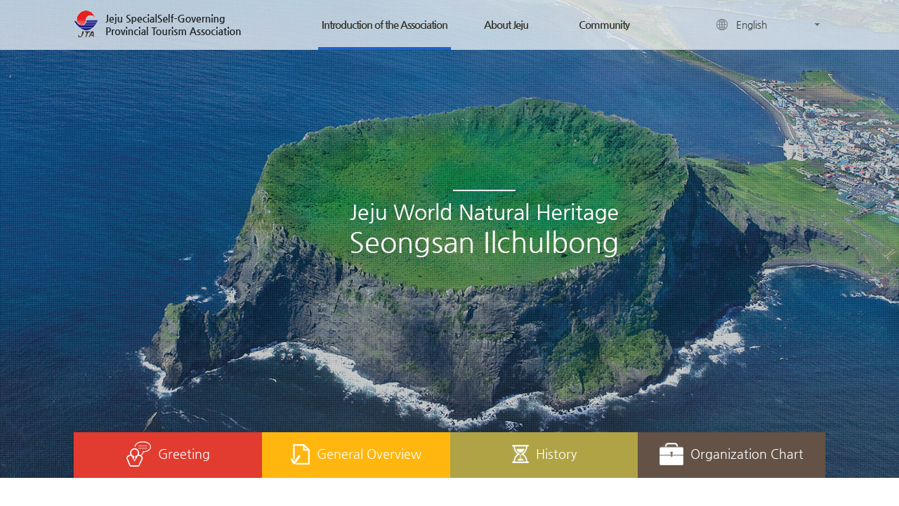

--- FILE ---
content_type: text/html; charset=utf-8
request_url: http://visitjeju.org/eng/;jsessionid=R8Gn43aN8dRtmGafqaYbz5IL6N6gTL1KQAaMgvJ72zrwnV0wnzZOjaifVKjZEegN.DB_servlet_engine6
body_size: 20491
content:
<!DOCTYPE html>
<html lang="en">










 
<head>







	<meta charset="UTF-8">
	<meta http-equiv="X-UA-Compatible" content="IE=edge">
	<meta name="author" content="nextez">
	<meta name="format-detection" content="telephone=no">


	<!-- css -->
	<link rel="stylesheet" href="/css/comm/jquery-ui.css;jsessionid=ORliDgampAifSnAeHMPPDTONekX0WHvZmpHIgK85LgPuTIs8tnIOWYAMAN5oAg6a.DB_servlet_engine6">
	<link rel="stylesheet" href="/css/eng/comm_default.css;jsessionid=ORliDgampAifSnAeHMPPDTONekX0WHvZmpHIgK85LgPuTIs8tnIOWYAMAN5oAg6a.DB_servlet_engine6">
	<link rel="stylesheet" href="/css/eng/comm_style.css;jsessionid=ORliDgampAifSnAeHMPPDTONekX0WHvZmpHIgK85LgPuTIs8tnIOWYAMAN5oAg6a.DB_servlet_engine6">
	<link rel="stylesheet" href="/css/eng/frame.css;jsessionid=ORliDgampAifSnAeHMPPDTONekX0WHvZmpHIgK85LgPuTIs8tnIOWYAMAN5oAg6a.DB_servlet_engine6">
	<link rel="stylesheet" href="/css/eng/style.css;jsessionid=ORliDgampAifSnAeHMPPDTONekX0WHvZmpHIgK85LgPuTIs8tnIOWYAMAN5oAg6a.DB_servlet_engine6">	<!--sub page-->
	<link rel="stylesheet" href="/css/eng/board.css;jsessionid=ORliDgampAifSnAeHMPPDTONekX0WHvZmpHIgK85LgPuTIs8tnIOWYAMAN5oAg6a.DB_servlet_engine6">	<!--board-->

	<!--ie9 미만 (자동실행)-->
	<!--[if lt IE 9]>
	<link rel="stylesheet" href="/css/web/ie8.css;jsessionid=ORliDgampAifSnAeHMPPDTONekX0WHvZmpHIgK85LgPuTIs8tnIOWYAMAN5oAg6a.DB_servlet_engine6">
	<script src="/js/html5shiv.js;jsessionid=ORliDgampAifSnAeHMPPDTONekX0WHvZmpHIgK85LgPuTIs8tnIOWYAMAN5oAg6a.DB_servlet_engine6"></script>
	<![endif]-->

	<!-- script -->
	<script src="/js/jquery-1.11.1.js;jsessionid=ORliDgampAifSnAeHMPPDTONekX0WHvZmpHIgK85LgPuTIs8tnIOWYAMAN5oAg6a.DB_servlet_engine6"></script>
	<script src="/js/jquery-ui-1.11.4.js;jsessionid=ORliDgampAifSnAeHMPPDTONekX0WHvZmpHIgK85LgPuTIs8tnIOWYAMAN5oAg6a.DB_servlet_engine6"></script>
	<script src="/js/jquery.cookie.js;jsessionid=ORliDgampAifSnAeHMPPDTONekX0WHvZmpHIgK85LgPuTIs8tnIOWYAMAN5oAg6a.DB_servlet_engine6"></script>
	<script src="/js/web/html_comm.js;jsessionid=ORliDgampAifSnAeHMPPDTONekX0WHvZmpHIgK85LgPuTIs8tnIOWYAMAN5oAg6a.DB_servlet_engine6"></script>
	<script src="/js/web/html_style.js;jsessionid=ORliDgampAifSnAeHMPPDTONekX0WHvZmpHIgK85LgPuTIs8tnIOWYAMAN5oAg6a.DB_servlet_engine6"></script>

<link rel="stylesheet" href="/css/eng/main.css;jsessionid=ORliDgampAifSnAeHMPPDTONekX0WHvZmpHIgK85LgPuTIs8tnIOWYAMAN5oAg6a.DB_servlet_engine6">	<!--main page-->

<script src="/js/eng/cycle.js;jsessionid=ORliDgampAifSnAeHMPPDTONekX0WHvZmpHIgK85LgPuTIs8tnIOWYAMAN5oAg6a.DB_servlet_engine6"></script>
<script src="/js/eng/jCarousel.js;jsessionid=ORliDgampAifSnAeHMPPDTONekX0WHvZmpHIgK85LgPuTIs8tnIOWYAMAN5oAg6a.DB_servlet_engine6"></script>


<title>Jeju Special Self-Governing Provincial Tourism Association</title>
<script type="text/javascript">

	$(document).ready(function() {
		/*

	    //main layer popup > 직접닫기
	    $('.main-popup .close').on('click', function() {
	        $(this).parents('.main-popup').hide();
	        return false;
	    });

	    //main layer popup > 오늘하루그만보기
	    $('.main-popup').each(function( index ) {									//쿠키 체크
	        if($.cookie('mainPopup'+index)) {
	            $('.main-popup').eq(index).hide();									//쿠키 존재시 팝업 숨김
	        }
	    });

	    $('.today-close a').click(function() {										//오늘하루그만보기 클릭시
	        var index = $(this).parents('.main-popup').index();						//해당팝업 순서확인

	        $(this).parents('.main-popup').hide();									//해당팝업 숨김
	        $.cookie('mainPopup'+index, 'value', {expires: 1, path: "/"});			//해당팝업 쿠기 생성
	        return false;
	    });
	    */

	    //main banner slider
	    $('#main_banner ul').cycle({
	        fx: 'fade',
	        timeout: 5000
	    });

	});

</script>

</head>
<body>

	






<script type="text/javascript">
var getContextPath = "";
var queryString = "menu=iota";
var servlet_path = "/eng/";
//가로 길이
var winWidth = window.innerWidth;
//window.outerWidth;
//세로길이
var winHeight = window.innerHeight;
//window.outerHeight;

function fn_selChangeHead(strUrl){
	if(strUrl!=""){
		//window.open(strUrl, '_blank');
		location.href=strUrl;
	}
}



$(document).ready(function(){

});
</script>

	<header id="header">
		<!--top banner zone-->
		<!--<div id="top_banner" class="top-banner">
            <div class="container">
                <ul>
                    <li style="background-color:#04132a"><a href="#" class="banner"><img src="../../images/eng/banner/top/01.jpg" alt="상단배너1"></a></li>
                    <li style="background-color:#fcecd5"><a href="#" class="banner"><img src="../../images/eng/banner/top/02.jpg" alt="상단배너2"></a></li>
                </ul>
                <a href="javascript:void(0)" id="top_close" class="close"><img src="../../images/eng/comm/top_close.png" alt="닫기"></a>
            </div>
        </div>-->

		<div class="head-wrap">
			<div class="container">

				<!--logo-->
				<h1 class="logo">
					<a href="/eng/;jsessionid=ORliDgampAifSnAeHMPPDTONekX0WHvZmpHIgK85LgPuTIs8tnIOWYAMAN5oAg6a.DB_servlet_engine6"><img src="/images/eng/comm/logo/top.png;jsessionid=ORliDgampAifSnAeHMPPDTONekX0WHvZmpHIgK85LgPuTIs8tnIOWYAMAN5oAg6a.DB_servlet_engine6" alt="제주관광협회"></a>
				</h1>

				<!--main menu-->
				<nav id="main_menu" class="main-menu">
					<ul class="depth1">
						<li class="active" ><a href="/web/eng/iota01.do;jsessionid=ORliDgampAifSnAeHMPPDTONekX0WHvZmpHIgK85LgPuTIs8tnIOWYAMAN5oAg6a.DB_servlet_engine6">Introduction of the Association</a>
							<ul class="depth2">
								<li><a href="/web/eng/iota01.do;jsessionid=ORliDgampAifSnAeHMPPDTONekX0WHvZmpHIgK85LgPuTIs8tnIOWYAMAN5oAg6a.DB_servlet_engine6">Greeting</a></li>
								<li><a href="/web/eng/iota02.do;jsessionid=ORliDgampAifSnAeHMPPDTONekX0WHvZmpHIgK85LgPuTIs8tnIOWYAMAN5oAg6a.DB_servlet_engine6">General Overview</a></li>
								<li><a href="/web/eng/iota03.do;jsessionid=ORliDgampAifSnAeHMPPDTONekX0WHvZmpHIgK85LgPuTIs8tnIOWYAMAN5oAg6a.DB_servlet_engine6">History</a></li>
								
								<li><a href="/web/eng/iota05.do;jsessionid=ORliDgampAifSnAeHMPPDTONekX0WHvZmpHIgK85LgPuTIs8tnIOWYAMAN5oAg6a.DB_servlet_engine6">Major Tasks</a></li>
								<li><a href="/web/eng/iota06.do;jsessionid=ORliDgampAifSnAeHMPPDTONekX0WHvZmpHIgK85LgPuTIs8tnIOWYAMAN5oAg6a.DB_servlet_engine6">Social Contribution Activities</a></li>
								<li><a href="/web/eng/iota07.do;jsessionid=ORliDgampAifSnAeHMPPDTONekX0WHvZmpHIgK85LgPuTIs8tnIOWYAMAN5oAg6a.DB_servlet_engine6">Promotion Offices</a></li>
								<li><a href="http://jejucitybus.com/en/" target="_blank">JEJU CITY TOUR</a></li>
								<li><a href="http://www.jejumarathon.com/InfoOutline01.do?Lng=EN" target="_blank">Jeju International Tourism Marathon Festival</a></li>
							</ul></li>
						<li  >
							
							<a href="http://www.visitjeju.net/en/index.jto" target="_blank" >About Jeju</a>
							<ul class="depth2">
								<li><a href="http://www.visitjeju.net/en/index.jto" target="_blank" >About Jeju</a></li>
								
								
								
								
								<!-- <li><a href="http://jejuwnh.jeju.go.kr/english.php" target="_blank">World Natural Heritage Jeju</a></li> -->
								<!-- <li><a href="https://nature.new7wonders.com/wonders/jeju-island-korea-south/" target="_blank">New7Wonders of Nature</a></li> -->
							</ul></li>
						<li  ><a href="/web/bbs/bbsList.do;jsessionid=ORliDgampAifSnAeHMPPDTONekX0WHvZmpHIgK85LgPuTIs8tnIOWYAMAN5oAg6a.DB_servlet_engine6?bbsId=ENG_REVIEW">Community</a>
							<ul class="depth2">
								<li><a href="/web/bbs/bbsList.do;jsessionid=ORliDgampAifSnAeHMPPDTONekX0WHvZmpHIgK85LgPuTIs8tnIOWYAMAN5oAg6a.DB_servlet_engine6?bbsId=ENG_REVIEW">Travel reviews</a></li>
								<li><a href="/web/bbs/bbsList.do;jsessionid=ORliDgampAifSnAeHMPPDTONekX0WHvZmpHIgK85LgPuTIs8tnIOWYAMAN5oAg6a.DB_servlet_engine6?bbsId=ENG_GALL">Travel photos status</a></li>
							</ul></li>
					</ul>
				</nav>

				<!--quick site-->
				<div class="sel-wrap">
					<img src="/images/eng/comm/icon/language.png;jsessionid=ORliDgampAifSnAeHMPPDTONekX0WHvZmpHIgK85LgPuTIs8tnIOWYAMAN5oAg6a.DB_servlet_engine6" alt="">
					<select class="site" title="언어별 사이트" onchange="fn_selChangeHead(this.value)">
						<option value="/eng/;jsessionid=ORliDgampAifSnAeHMPPDTONekX0WHvZmpHIgK85LgPuTIs8tnIOWYAMAN5oAg6a.DB_servlet_engine6">English</option>
						<option value="/main.do;jsessionid=ORliDgampAifSnAeHMPPDTONekX0WHvZmpHIgK85LgPuTIs8tnIOWYAMAN5oAg6a.DB_servlet_engine6">Korean</option>
						<option value="/jpn/;jsessionid=ORliDgampAifSnAeHMPPDTONekX0WHvZmpHIgK85LgPuTIs8tnIOWYAMAN5oAg6a.DB_servlet_engine6">Japanese</option>
						<option value="/chn/;jsessionid=ORliDgampAifSnAeHMPPDTONekX0WHvZmpHIgK85LgPuTIs8tnIOWYAMAN5oAg6a.DB_servlet_engine6">Chinese</option>
					</select>
				</div>

			</div>
			<!--//container-->
		</div>
		<!--//top-menuWrap-->
	</header>






	<main id="main">
		<section class="contents-wrap">
			<h2 class="sec-caption">Contents</h2>

            <!--main popup-->
            <!--<div class="popup-wrap">
                <div class="main-popup" style="top: 10px; left: 10px; width: 554px; height: 536px;">
                    <div class="ct-body">
                        <img class="ct-img" src="../../images/eng/popup/01.jpg" alt="응시분야 선택 유의사항 알림">
                        <a href="#" class="close"><img src="../../images/eng/popup/close.png" alt="닫기"></a>
                    </div>
                    <div class="today-close"><a href="#">오늘하루그만보기 X</a></div>
                </div>

                <div class="main-popup" style="top: 10px; left: 575px; width: 528px; height: 340px;">
                    <div class="ct-body">
                        <img class="ct-img" src="../../images/eng/popup/02.jpg" alt="응시분야 선택 유의사항 알림">
                        <a href="#" class="close"><img src="../../images/eng/popup/close.png" alt="닫기"></a>
                    </div>
                    <div class="today-close"><a href="#">오늘하루그만보기 X</a></div>
                </div>
            </div>-->

            <!--main banner-->
            <div id="main_banner" class="main-banner">
                <ul>
                    <li style="background-image: url(/images/eng/banner/main/01.jpg;jsessionid=ORliDgampAifSnAeHMPPDTONekX0WHvZmpHIgK85LgPuTIs8tnIOWYAMAN5oAg6a.DB_servlet_engine6)"></li>
                    <li style="background-image: url(/images/eng/banner/main/02.jpg;jsessionid=ORliDgampAifSnAeHMPPDTONekX0WHvZmpHIgK85LgPuTIs8tnIOWYAMAN5oAg6a.DB_servlet_engine6)"></li>
                    <li style="background-image: url(/images/eng/banner/main/03.jpg;jsessionid=ORliDgampAifSnAeHMPPDTONekX0WHvZmpHIgK85LgPuTIs8tnIOWYAMAN5oAg6a.DB_servlet_engine6)"></li>
                </ul>
            </div>

			<!--container-->
			<div class="container">

                <!--main contents-->
                <div class="main-wrap">
                    <!--quick menu-->
                    <nav class="quick-menu">
                        <a href="/web/eng/iota01.do;jsessionid=ORliDgampAifSnAeHMPPDTONekX0WHvZmpHIgK85LgPuTIs8tnIOWYAMAN5oAg6a.DB_servlet_engine6" class="menu1"><img src="/images/eng/main/menu/quick/01.png;jsessionid=ORliDgampAifSnAeHMPPDTONekX0WHvZmpHIgK85LgPuTIs8tnIOWYAMAN5oAg6a.DB_servlet_engine6" alt=""> Greeting</a>
                        <a href="/web/eng/iota02.do;jsessionid=ORliDgampAifSnAeHMPPDTONekX0WHvZmpHIgK85LgPuTIs8tnIOWYAMAN5oAg6a.DB_servlet_engine6" class="menu2"><img src="/images/eng/main/menu/quick/02.png;jsessionid=ORliDgampAifSnAeHMPPDTONekX0WHvZmpHIgK85LgPuTIs8tnIOWYAMAN5oAg6a.DB_servlet_engine6" alt=""> General Overview</a>
                        <a href="/web/eng/iota03.do;jsessionid=ORliDgampAifSnAeHMPPDTONekX0WHvZmpHIgK85LgPuTIs8tnIOWYAMAN5oAg6a.DB_servlet_engine6" class="menu3"><img src="/images/eng/main/menu/quick/03.png;jsessionid=ORliDgampAifSnAeHMPPDTONekX0WHvZmpHIgK85LgPuTIs8tnIOWYAMAN5oAg6a.DB_servlet_engine6" alt=""> History</a>
                        <a href="/web/eng/iota04.do;jsessionid=ORliDgampAifSnAeHMPPDTONekX0WHvZmpHIgK85LgPuTIs8tnIOWYAMAN5oAg6a.DB_servlet_engine6" class="menu4"><img src="/images/eng/main/menu/quick/04.png;jsessionid=ORliDgampAifSnAeHMPPDTONekX0WHvZmpHIgK85LgPuTIs8tnIOWYAMAN5oAg6a.DB_servlet_engine6" alt=""> Organization Chart</a>
                    </nav> <!--//quick-menu-->

                    <!--contents-->
                    <div class="main-content">
                        <h2 class="title2">Photo</h2>
                        <div class="board-photo">
                            <ul>
                            	
	                                <li>
	                                    <a href="/web/bbs/bbsDtl.do;jsessionid=ORliDgampAifSnAeHMPPDTONekX0WHvZmpHIgK85LgPuTIs8tnIOWYAMAN5oAg6a.DB_servlet_engine6?bbsId=ENG_GALL&noticeNum=204">
	                                        <p class="photo">
												
												
													<img src="/data/file/photo_eng/thumb/742159183_1206e982_060ED959CEB9DBCEC82B0EB8BA8ED928D.jpg" alt="사진명">
												
	                                        </p>
	                                        <div class="text-wrap">
	                                            <p class="title">Mt. Halla</p>
	                                            <p class="memo">Mt. Halla</p>
	                                        </div>
	                                    </a>
                                </li>
                                
	                                <li>
	                                    <a href="/web/bbs/bbsDtl.do;jsessionid=ORliDgampAifSnAeHMPPDTONekX0WHvZmpHIgK85LgPuTIs8tnIOWYAMAN5oAg6a.DB_servlet_engine6?bbsId=ENG_GALL&noticeNum=203">
	                                        <p class="photo">
												
												
													<img src="/data/file/photo_eng/thumb/742159183_de2ae291_1105.16EB8F84EBA19C.jpg" alt="사진명">
												
	                                        </p>
	                                        <div class="text-wrap">
	                                            <p class="title">5.16도로</p>
	                                            <p class="memo">5.16도로</p>
	                                        </div>
	                                    </a>
                                </li>
                                
	                                <li>
	                                    <a href="/web/bbs/bbsDtl.do;jsessionid=ORliDgampAifSnAeHMPPDTONekX0WHvZmpHIgK85LgPuTIs8tnIOWYAMAN5oAg6a.DB_servlet_engine6?bbsId=ENG_GALL&noticeNum=202">
	                                        <p class="photo">
												
												
													<img src="/data/file/photo_eng/thumb/742159183_1d98cb52_059ED959CEB9DBCEC82B0EB85B8EBA3A8.jpg" alt="사진명">
												
	                                        </p>
	                                        <div class="text-wrap">
	                                            <p class="title">한라산노루</p>
	                                            <p class="memo">한라산노루</p>
	                                        </div>
	                                    </a>
                                </li>
                                
                                
                            </ul>
                        </div>
                    </div> <!--//main-content-->
                </div> <!--//main-wrap-->

			</div> <!--//container-->

            <!--site map-->
            <div class="foot-site-map">
                <div class="container">
                    <dl>
                        <dt>Introduction of the Association</dt>
                        <dd>
                            <ul>
                                <li><a href="/web/eng/iota01.do;jsessionid=ORliDgampAifSnAeHMPPDTONekX0WHvZmpHIgK85LgPuTIs8tnIOWYAMAN5oAg6a.DB_servlet_engine6">Greetiong</a></li>
                                <li><a href="/web/eng/iota02.do;jsessionid=ORliDgampAifSnAeHMPPDTONekX0WHvZmpHIgK85LgPuTIs8tnIOWYAMAN5oAg6a.DB_servlet_engine6">General Overview</a></li>
                                <li><a href="/web/eng/iota03.do;jsessionid=ORliDgampAifSnAeHMPPDTONekX0WHvZmpHIgK85LgPuTIs8tnIOWYAMAN5oAg6a.DB_servlet_engine6">History</a></li>
                                <li><a href="/web/eng/iota04.do;jsessionid=ORliDgampAifSnAeHMPPDTONekX0WHvZmpHIgK85LgPuTIs8tnIOWYAMAN5oAg6a.DB_servlet_engine6">Organization Chart</a></li>
                                <li><a href="/web/eng/iota05.do;jsessionid=ORliDgampAifSnAeHMPPDTONekX0WHvZmpHIgK85LgPuTIs8tnIOWYAMAN5oAg6a.DB_servlet_engine6">Major Tasks</a></li>
                                <li><a href="/web/eng/iota06.do;jsessionid=ORliDgampAifSnAeHMPPDTONekX0WHvZmpHIgK85LgPuTIs8tnIOWYAMAN5oAg6a.DB_servlet_engine6">Social Contribution Activities</a></li>
                                <li><a href="/web/eng/iota07.do;jsessionid=ORliDgampAifSnAeHMPPDTONekX0WHvZmpHIgK85LgPuTIs8tnIOWYAMAN5oAg6a.DB_servlet_engine6">Promotion Offices</a></li>
                                <li><a href="http://en.jejugoldenbus.com/main/" target="_blank">Jeju Golden Bus City Tour</a></li>
                                <li><a href="http://www.jejumarathon.com/InfoOutline01.do?Lng=EN" target="_blank">Jeju International Tourism Marathon Festival</a></li>
                            </ul>
                        </dd>
                    </dl>
                    <dl>
                        <dt>About Jeju</dt>
                        <dd>
                            <ul>
                            	<li><a href="http://www.visitjeju.net/en/index.jto" target="_blank" >About Jeju</a></li>
                                
                                
                                
                                
                                <!-- <li><a href="http://jejuwnh.jeju.go.kr/english.php" target="_blank">World Natural Heritage Jeju</a></li> -->
								<!-- <li><a href="https://nature.new7wonders.com/wonders/jeju-island-korea-south/" target="_blank">New7Wonders of Nature</a></li> -->
                            </ul>
                        </dd>
                    </dl>
                    <dl>
                        <dt>Community</dt>
                        <dd>
                            <ul>
                                <li><a href="/web/bbs/bbsList.do;jsessionid=ORliDgampAifSnAeHMPPDTONekX0WHvZmpHIgK85LgPuTIs8tnIOWYAMAN5oAg6a.DB_servlet_engine6?bbsId=ENG_REVIEW">Travel reviews</a></li>
								<li><a href="/web/bbs/bbsList.do;jsessionid=ORliDgampAifSnAeHMPPDTONekX0WHvZmpHIgK85LgPuTIs8tnIOWYAMAN5oAg6a.DB_servlet_engine6?bbsId=ENG_GALL">Travel photos status</a></li>
                            </ul>
                        </dd>
                    </dl>
                </div>
            </div> <!--//foot-site-map-->
		</section> <!--//contents-wrap-->
	</main>



	






<script type="text/javascript">
var getContextPath = "";

function fn_selChangeFoot(strUrl){
	if(strUrl!=""){
		window.open(strUrl, '_blank');
	}
}


$(document).ready(function(){

});
</script>

<div class="contents-wrap">
	<footer id="footer">
		<div class="container">

			<!--address-->
			<address>
				<p>4F JEJU WELCOME CENTER 23, Seonduck-ro, Jeju City, Jeju Special Self-Governing Province, Korea(690-785)</p>
				<p>TEL : 064-742-8861 | FAX : 064-742-8865 Copyright 2016. Jeju Special Self-Governing Provincial Tourism Association All rights reserved.</p>
			</address>

			<!--quick site-->
			<div class="foot-site">
				<select title="패밀리사이트 바로가기" onchange="fn_selChangeFoot(this.value)">
					<option value="">Family Site</option>
					<option value="http://www.tamnao.com/">탐나오</option>
					<option value="http://hijeju.or.kr/">Hi jeju</option>
					<option value="http://www.jejugoldenbus.com/main/">황금버스</option>
					<option value="http://www.jejumarathon.com/">제주국제관광마라톤</option>
					<option value="https://www.goodjobjeju.or.kr">굿잡제주</option>
				</select> <!-- <a href="#">Send</a> -->
			</div>

		</div>
	</footer>
</div>	



</body>
</html>

--- FILE ---
content_type: text/css;charset=UTF-8
request_url: http://visitjeju.org/css/eng/comm_default.css;jsessionid=ORliDgampAifSnAeHMPPDTONekX0WHvZmpHIgK85LgPuTIs8tnIOWYAMAN5oAg6a.DB_servlet_engine6
body_size: 6654
content:
@charset "utf-8";
@import url("../comm/webFont.css"); /* 웹폰트 로드 */


/* --------------------------------------------------------- basic ------------------------------------------------------------------ */
/* html, body */
* {margin: 0; padding: 0; color: #444141; font-family:'Nanum Gothic', '돋움', 'Dotum', sans-serif; font-weight: 400;}
html {
  font-size: 100%;
  -moz-osx-font-smoothing: grayscale;
  -webkit-font-smoothing: antialiased;
  -webkit-text-size-adjust: 100%;
      -ms-text-size-adjust: 100%;
}
body {background-color: #fff; overflow-x: hidden;}


/* html5 default */
article, aside, details, figcaption, figure, footer, header, hgroup, main, menu, nav, section, summary {display: block;}
audio, canvas, progress, video {display: inline-block; vertical-align: baseline;}
address {font-style: normal;}


/* normal */
img {vertical-align: middle; border: none;}
ul li, dl dt dd, ol li {list-style: none;}
a {text-decoration: none; border: none; cursor: pointer;}
a:link {}
a:visited {}
a:hover {text-decoration: underline;}
a:active {}
a.hideLink {width: 0px; height: 0px; font-size: 0; line-height: 0; overflow: hidden; text-indent: -9999px;} /* 웹접근성 링크에 따른 추가 (약관) */

h1, h2, h3, h4, h5, h6 {color: #161213; font-weight: 700;}
h1 {font-size: 20px; font-size: 1.25rem;}
h2 {font-size: 18px; font-size: 1.125rem;}
h3 {font-size: 16px; font-size: 1rem;}
h4 {font-size: 14px; font-size: 0.875rem;}
h5 {font-size: 12px; font-size: 0.750rem;}
h6 {font-size: 10px; font-size: 0.625rem;}

input, textarea, button {outline: none;}
input[type="text"],
input[type="password"],
input[type="tel"],
input[type="number"],
input[type="search"],
select,
textarea {background: #fff;}
input[type="file"] {padding: 0; border: none;}
input[type="image"] {border: none;}
input[type="radio"] {border: none;}
input[type="checkbox"] {border:none;}

/* padding 영역 벗어나는거 잡아주기 위한 css */
input, textarea, select {    
  -webkit-box-sizing: border-box; /* Safari, Chrome et al */
     -moz-box-sizing: border-box; /* Firefox */
          box-sizing: border-box; /* Opera/IE 8+ */
}

/* select style */
select {
  -webkit-border-radius: 1px;
    -webkit-appearance: none;
       -moz-appearance: none;
  appearance: none;  
  background: url("../../images/eng/icon/basic/select.png") no-repeat right 8px center #fff; /* 화살표 모양의 이미지 */
  /*background-size: 12px 6px; */
  padding-left: 8px; padding-right: 35px;
  border-radius: 0px; /* iOS 둥근모서리 제거 */
}
/* IE 10, 11의 네이티브 화살표 숨기기 */
select::-ms-expand {
  display: none;
}


button,
html input[type="button"],
input[type="reset"],
input[type="submit"] {
  -webkit-appearance: button;
  cursor: pointer;
}
button[disabled],
html input[disabled] {
  cursor: default;
}
button::-moz-focus-inner,
input::-moz-focus-inner {
  padding: 0; border: 0;
}
input {
  line-height: normal;
}
input[type="checkbox"],
input[type="radio"] {
  -webkit-box-sizing: border-box;
     -moz-box-sizing: border-box;
          box-sizing: border-box;
  padding: 0;
}
input[type="number"]::-webkit-inner-spin-button,
input[type="number"]::-webkit-outer-spin-button {
  height: auto;
}


/* default content style */
strong {font-weight:700;}
table, table tr th, table tr td {border:none;}
label.dNone {background:none/* repeat scroll 0 0 transparent*/; width:0; height:0; font-size:0; line-height:0; margin:0; padding:0; position:absolute; visibility:hidden;}

.show {display: block !important;}
.hide {display: none !important;}
.hidden {visibility: hidden;}
.bold {font-weight: bold;}
.clear {clear: both;}
.tableCaption {width: 0px; height: 0px; font-size: 0; line-height: 0; overflow: hidden;}
.skip-content {
  overflow: hidden;
  border: none !important;
  background: none !important;
  width: 0 !important;
  height: 0 !important;
  font-size: 0;
  line-height: 0;
  margin: 0 !important;
  padding: 0 !important;
  text-indent: -9999px;
}



/* align */
.text-left {text-align: left !important;}
.text-center {text-align: center !important;}
.text-right {text-align: right !important;}
.text-justify {text-align: justify !important;}



/* margin */
.margin {margin: 0;}
.margin-top0 {margin-top: 0px !important;}
.margin-top5 {margin-top: 5px;}
.margin-top10 {margin-top: 10px;}
.margin-top15 {margin-top: 15px;}
.margin-top20 {margin-top: 20px;}
.margin-top25 {margin-top: 25px;}
.margin-top30 {margin-top: 30px;}
.margin-top35 {margin-top: 35px;}
.margin-top40 {margin-top: 40px;}
.margin-top45 {margin-top: 45px;}
.margin-top50 {margin-top: 50px;}
.margin-top55 {margin-top: 55px;}
.margin-top60 {margin-top: 60px;}
.margin-top65 {margin-top: 65px;}
.margin-top70 {margin-top: 70px;}
.margin-top75 {margin-top: 75px;}
.margin-top80 {margin-top: 80px;}
.margin-top85 {margin-top: 85px;}
.margin-top90 {margin-top: 90px;}
.margin-top95 {margin-top: 95px;}
.margin-top100 {margin-top: 100px;}
.margin-bottom5 {margin-bottom: 5px;}
.margin-bottom10 {margin-bottom: 10px;}
.margin-bottom15 {margin-bottom: 15px;}
.margin-bottom20 {margin-bottom: 20px;}
.margin-left5 {margin-left: 5px;}
.margin-left10 {margin-left: 10px;}
.margin-left20 {margin-left: 20px;}
.margin-right5 {margin-right: 5px;}
.margin-right10 {margin-right: 10px;}
.margin-right20 {margin-right: 20px;}



/* padding */
.padding {padding: 0;}
.padding-top0 {padding-top: 0px;}
.padding-top5 {padding-top: 5px;}
.padding-top10 {padding-top: 10px;}
.padding-top20 {padding-top: 20px;}
.padding-bottom5 {padding-bottom: 5px;}
.padding-bottom10 {padding-bottom: 10px;}
.padding-bottom20 {padding-bottom: 20px;}
.padding-left5 {padding-left: 5px;}
.padding-left10 {padding-left: 10px;}
.padding-left20 {padding-left: 20px;}
.padding-right5 {padding-right: 5px;}
.padding-right10 {padding-right: 10px;}
.padding-right20 {padding-right: 20px;}



/* width */
.width10 {width: 10%;}
.width15 {width: 15%;}
.width20 {width: 20%;}
.width25 {width: 25%;}
.width30 {width: 30%;}
.width35 {width: 35%;}
.width40 {width: 40%;}
.width45 {width: 45%;}
.width50 {width: 50%;}
.width55 {width: 55%;}
.width60 {width: 60%;}
.width65 {width: 65%;}
.width70 {width: 70%;}
.width75 {width: 75%;}
.width80 {width: 80%;}
.width85 {width: 85%;}
.width90 {width: 90%;}
.width95 {width: 95%;}
.width100 {width: 100%;}
/* --------------------------------------------------------- //basic ------------------------------------------------------------------ */

--- FILE ---
content_type: text/css;charset=UTF-8
request_url: http://visitjeju.org/css/eng/comm_style.css;jsessionid=ORliDgampAifSnAeHMPPDTONekX0WHvZmpHIgK85LgPuTIs8tnIOWYAMAN5oAg6a.DB_servlet_engine6
body_size: 38406
content:
@charset "utf-8";



/* --------------------------------------------------------- 타이포그래피(Typography) ------------------------------------------------------------------ */
/* 제목 */
.title1 {font-size: 30px; color: #000; margin-bottom: 25px;}

.title2 {text-align: center; font-size: 18px; font-weight: normal; color: #3e2e2e; position: relative; margin-bottom: 50px;}
.title2::after {content: ""; display: block; width: 35px; height: 1px; background: #3d3d3d; margin: 8px auto 0;}

.title3 {
    font-size: 16px; color: #2e2c2b; position: relative;
    background: url("../../images/eng/title/t3_list.png") no-repeat left top 5px; padding-left: 18px;
    margin: 25px 0 10px;
}
.title3:first-child {margin-top: 0;}
.title3.first {margin-top: 0;}

.title4 {font-size: 15px; color: #3d3b3b; margin: 20px 0 8px;}
.title4::before {content: ">"; display: inline-block; vertical-align: middle; font-size: 11px; color: #7d7c7c; margin-right: 6px; position: relative; top: -2px;}

.title5 {font-size: 16px; color: #594343; margin-bottom: 15px;}
.title5 .num {
    display: inline-block; vertical-align: middle; width: 21px; height: 21px; line-height: 19px; border-radius: 21px;
    background: #e5555e; color: #fff; font-size: 12px; font-weight: 700; text-align: center;
}

.title6 {font-size: 36px; color: #504d4d; margin: 90px 0 40px; text-align: center;}
.title6::after {
    content: url("../../images/eng/title/title6_bg.png"); display: block;
}


/* 제목 > 사이드 정렬 */
.side-tWrap {display: table; width: 100%;}
.side-tWrap .l-area,
.side-tWrap .r-area {display: table-cell; vertical-align: middle;}

.side-tWrap .l-area * {display: inline-block; vertical-align: middle;}
.side-tWrap .l-area label {font-size: 14px; font-weight: 700; color: #2a2727; position: relative; top: -1px; margin: 0 3px;}
.side-tWrap .l-area label span {font-size: 14px; font-weight: 700; color: #2a2727;}

.side-tWrap .r-area {text-align: right;}
.side-tWrap .r-area .cap-memo {font-size: 14px; color: #df1c1c;}


/* 본문 */
.type-body {font-size: 14px; line-height: 22px; color: #444141; margin-bottom: 10px;}
.type-body:last-child {margin-bottom: 0;}

.type-body.float {overflow: hidden;}
.type-body.float .photo-style1 {float: left; margin: 0 20px 10px 0;}

.type-body.list-arrow p::before {content: ">"; display: inline-block; vertical-align: middle; margin-right: 10px; font-size: 12px; position: relative; top: -1px;}


/* 캡션 */
.sec-caption {display: none;} /*section title*/

.cap-check {text-align: right; font-size: 13px; color: #e95b4c; margin-bottom: 8px;}
.cap-check img {width: 15px;}

.cap-memo {font-size: 14px; color: #312929; margin-bottom: 12px;}
.cap-memo * {font-size: 14px; color: #312929;}

.cap-memo2 {font-size: 14px; color: #322c2c; margin: 10px 15px;}
.cap-memo2 * {font-size: 14px; color: #322c2c;}

.cap-memo3 {font-size: 14px; color: #b51212; border-top: 1px solid #d8d9d9; padding-top: 15px; margin-top: 25px;}
.cap-memo3 * {font-size: 14px; color: #b51212;}

.cap-form {font-size: 13px; color: #5f5f60; margin: 5px 5px;}
/* --------------------------------------------------------- //타이포그래피(Typography) ------------------------------------------------------------------ */



/* --------------------------------------------------------- 컬러(color) ------------------------------------------------------------------ */
/* 폰트 */
.text-black {color: #161213;}
.text-gray {color: #8b8b8b;}
.text-red {color: #eb3b3e;}
.text-pink {color: #e5555e;}
.text-blue {color: #0069a3;}
.text-green {color: #019a2e;}
.text-yellow {color: #fbbb01;}
/* --------------------------------------------------------- //컬러(color) ------------------------------------------------------------------ */



/* --------------------------------------------------------- 버튼(button) ------------------------------------------------------------------ */
/* 버튼 옵션 */
.btn-wrap {text-align: center; margin: 20px 0;}
.btn-wrap .btn {line-height: 32px;}

.btn-wrap2 {display: table; width: 100%; margin: 10px 0;}
.btn-wrap2 .l-area,
.btn-wrap2 .r-area {display: table-cell; vertical-align: middle;}
.btn-wrap2 .r-area {text-align: right;}
.btn-wrap2 .btn {line-height: 32px;}

.btn {
    display: inline-block; vertical-align: middle; color: #323232; background-color: #f4f4f4; /*text-transform: uppercase;*/ text-align: center;
    font-size: 14px; font-size: 0.875rem; font-weight: 700; padding: 0px 20px; margin: 2px 1px; line-height: 45px; white-space: nowrap;
    border: 1px solid #ccc; border-color: rgba(0,0,0,0.1); /*border-bottom-width: 3px;*/ border-radius: .25rem; cursor: pointer;
}

/*.btn:hover {background-color: #e3e3e3;}*/
.btn:active {background-color: #ccc;}
.btn:visited {}

.btn.white {background-color: #fff; border-color: rgba(186,186,186,1); color: #323232;}
/*.btn.white:hover {background-color: #f2f2f2;}*/
.btn.white:active {background-color: #dbdbdb;}

.btn.gray {background-color: #818181; border-color: rgba(0,0,0,0.2); text-shadow: 0 1px 0 rgba(0,0,0,0.2); color: #fff;}
.btn.gray:active {background-color: #6d6d6d;}

.btn.black {background-color: #494949; border-color: rgba(0,0,0,0.2); text-shadow: 0 1px 0 rgba(0,0,0,0.2); color: #fff;}
/*.btn.black:hover {background-color: #222;}*/
.btn.black:active {background-color: #000;}

.btn.blue {background-color: #005398; border-color: rgba(0,0,0,0.2); text-shadow: 0 1px 0 rgba(0,0,0,0.2); color: #fff;}
/*.btn.blue:hover {background-color: #4295c4;}*/
.btn.blue:active {background-color: #004680;}

.btn.red {background-color: #eb3b3e; border-color: rgba(0,0,0,0.2); color: #fff;}
/*.btn.red:hover {background-color: #d33739;}*/
.btn.red:active {background-color: #c23134;}

.btn.green {background-color: #1fcf6d; border-color: rgba(0,0,0,0.2); text-shadow: 0 1px 0 rgba(0,0,0,0.2); color: #fff;}
/*.btn.green:hover {background-color: #1cb25e;}*/
.btn.green:active {background-color: #178e4b;}

.btn.pink {background-color: #e5555e; color: #fff; border-bottom: 1px;}
.btn.pink:active {background-color: #c74a52;}

.btn.active {background-color: #eb3b3e; border-color: rgba(0,0,0,0.2); color: #fff;}


/* 버튼 크기 */
.btn.big {font-size: 18px; font-size: 1.125rem; line-height: 50px; padding: 0 50px;}
.btn.sm {font-size: 12px; font-size: 0.750rem; line-height: 26px; padding: 0 8px; border-bottom-width: 2px;}
.btn.vsm {font-size: 11px; font-size: 0.687rem; line-height: 17px; padding: 0 4px;}


/* 비활성화 */
.btn.disabled {opacity: .5; cursor: not-allowed;}
.btn.disabled:hover {background-color: #f2f2f2;}

.btn.disabled.black:hover {background-color: #494949;}
.btn.disabled.black:active {background-color: #494949;}

.btn.disabled.blue:hover {background-color: #4ba9df;}
.btn.disabled.blue:active {background-color: #4ba9df;}

.btn.disabled.red:hover {background-color: #e74c3c;}
.btn.disabled.red:active {background-color: #e74c3c;}

.btn.disabled.green:hover {background-color: #1fcf6d;}
.btn.disabled.green:active {background-color: #1fcf6d;}
/* --------------------------------------------------------- //버튼(button) ------------------------------------------------------------------ */



/* --------------------------------------------------------- 테이블(table) ------------------------------------------------------------------ */
/* table > basic */
table td.left {text-align: left !important;}
table td.center {text-align: center !important;}
table td.right {text-align: right !important;}
table a.link {color: #4ba9df; font-weight: 700; border-bottom: 1px solid #4ba9df; padding-bottom: 1px;}
table caption.left {text-align: left;}
table caption.center {text-align: center;}
table caption.right {text-align: right;}


/* table > caption */
.tb-caption {font-size: 14px; margin-bottom: 10px;}
.tb-caption2 {font-size: 14px; color: 221f20; text-align: left; margin: 25px 0 10px;}


/* table > slash(사선) */
table .backslash {
    background-image: url("../../images/eng/table/backslash.png");
    background-size: 100% 100%;
    text-align: left !important;    
    padding: 5px 10px !important;
    line-height: 20px;
}
/*table .backslash .top {position: absolute; top: 5px; right: 5px; font-weight: 700; text-align: right; line-height: 18px; z-index: 2;}
table .backslash .bottom {position: absolute; bottom: 5px; left: 5px; font-weight: 700; text-align: left; line-height: 18px; z-index: 2;}*/
table .slash div,
table .backslash div {text-align: right; font-weight: 700; color: #2b1c1c;}


/* 테이블 옵션 (col) */
.table-col {width: 100%; border-spacing: 0px; border-collapse: collapse; background: #fff;}
.table-col > thead > tr > th {
    font-size: 16px; color: #2b1c1c;
    font-weight: 700; background-color: #f9f9f9; padding: 15px 10px; border: 1px solid #d9d9d9; border-top: 2px solid #45495b; text-align: center;
}
/*.table-col > tbody > tr:hover {background: #f5f5f5; border: 1px solid #4ba9df;}
.table-col > tbody > tr:nth-child(even) {background: #fbfbfb;}
.table-col > tbody > tr:nth-child(even):hover {background: #f5f5f5;}*/
.table-col > tbody > tr > td {font-size: 14px; /*height: 30px;*/ padding: 15px 20px; border: 1px solid #d9d9d9;}
.table-col > tbody > tr > td p {margin: 5px 0; line-height: 20px;}
.table-col > tbody > tr > td p.btn-fx {position: relative;}
.table-col > tbody > tr > td p.btn-fx .btn {position: absolute; right: 0; bottom: -6px; z-index: 2;}
.table-col > tfoot > tr > td {font-weight: 700; background: #eee; height: 30px; padding: 4px 10px; border: 1px solid #e1e3e4; text-align: center;}

.table-col.left > tbody > tr > td {text-align: left;}
.table-col.center > tbody > tr > td {text-align: center;}
.table-col.right > tbody > tr > td {text-align: right;}

table.vertical-top > tbody > tr > th {vertical-align: top; padding-top: 40px;}
table.vertical-top > tbody > tr > td {vertical-align: top;}
table.vertical-middle > tbody > tr > th,
table.vertical-middle > tbody > tr > td {vertical-align: middle;}
table.vertical-bottom > tbody > tr > th,
table.vertical-bottom > tbody > tr > td {vertical-align: bottom;}

/* 테이블 옵션 (col) - 장대수대리 스타일 추가 */
table.jsgrid-table {font-size: 13px;}
table.jsgrid-table > thead > tr > th {font-weight: 700; background: #eee; padding: 10px 10px; border: 1px solid #e1e3e4; text-align: center;}
table.jsgrid-table > tbody > tr > th {font-weight: 700; background: #eee; padding: 10px 10px; border: 1px solid #e1e3e4; text-align: center;}
table.jsgrid-table > tbody > tr > td {padding: 10px 10px; border: 1px solid #e1e3e4;}
table.jsgrid-table > tfoot > tr > td {font-weight: 700; background: #eee; padding: 10px 10px; border: 1px solid #e1e3e4; text-align: center;}


/* 테이블 옵션 (row) */
.table-row {width: 100%; border-spacing: 0px; border-collapse: collapse;}
.table-row > tbody > tr > th {
    font-size: 16px; font-weight: 700; background: #f9f9f9; height: 30px; padding: 4px 20px; border: 1px solid #d9d9d9; text-align: left;
    color: #2b1c1c;
}
.table-row > tbody > tr > td {font-size: 15px; height: 30px; padding: 8px 14px; border: 1px solid #d9d9d9; background: #fff;}
.table-row td .info {display: inline-block; margin-left: 10px;}
.table-row td .info2 {margin-top: 5px; line-height: 20px;}


/* 테이블 > depth2 Table */
table.depth2-tb {width: 100%; border-spacing: 0px; border-collapse: collapse;}
table.depth2-tb th {text-align: left; font-size: 15px; font-weight: 700; padding: 10px 5px;}
table.depth2-tb td {text-align: left; font-size: 15px; padding: 10px 15px 5px 10px;;}
table.depth2-tb td .memo {margin: 10px 0;}


/* 테이블 가로 스크롤 */
#tblBackground {width: 100%; table-layout: fixed;}
#tblBackground .text-center {text-align: center;}
#tblBackground .text-left {text-align: left;}
#tblBackground .text-right {text-align: right;}
#divHeadScroll {
    /*안의 내용이 790보다 길게 적용이 되므로 overflow-x, overflow-y를 hidden을 걸어줘서 설정한 가로너비만큼만 화면에 보이도록 잡아줍니다.*/
    width: 100%; overflow-x: hidden; overflow-y: hidden;
}
#tblHead {
    /*
    *  Table의 필드명의 너비를 여기에서 지정합니다.
    *  필드명을 보여줄 테이블은 body보다 하나의 td를 더 가지며 마지막 td는 아무것도 입력하지 않고 크기만 잡아줍니다.
    *  이렇게 하는 이유는 데이터를 보여주는 테이블은 세로 스크롤의 가로두께만큼 더 이동하기 때문입니다.
    */
    table-layout: fixed; width: 1117px; border-collapse: collapse;
}
#tblHead th {text-align: center;}
#divBodyScroll {
    /*
    *  overflow-x, overflow-y는 scroll로 지정하고,
    *  height는 테이블의 데이터가 나올 기본 크기를 잡아줍니다.
    *  세로길이를 잡아주지 않으면 overflow-y가 걸리지 않습니다.
    */
    width: 100%; height: auto; max-height: 478px; overflow-x: scroll; overflow-y: scroll;
}
#tblBody {
    /* tblBody의 데이터는 필요한 열의 수만큼만 만드시고 헤더와 col의 width는 동일해야 합니다. */
    width: 1100px; table-layout: fixed;	border-collapse: collapse;
}
/* --------------------------------------------------------- //테이블(table) ------------------------------------------------------------------ */



/* --------------------------------------------------------- 폼(form) ------------------------------------------------------------------ */
/* input placeholder all */
::-webkit-input-placeholder {color: #999;}
         ::-moz-placeholder {color: #999;} /* firefox 19+ */
     :-ms-input-placeholder {color: #999;} /* ie */
     input:-moz-placeholder {color: #999;}

input:focus, textarea:focus {border: 1px solid #0069a3 !important;}


/* 기본옵션 */
input[type="text"],
input[type="password"],
input[type="tel"],
input[type="number"],
input[type="email"],
input[type="search"],
select {
    height: 45px; vertical-align: middle; min-width: 135px; margin: 2px 0;
    font-size: 14px; font-size: 0.875rem; color: #3d3d3d; border: 1px solid #b3b3b3; border-radius: .25rem; padding: 0 8px;
}
input[type="search"] {}

input[type="text"], 
input[type="password"],
input[type="tel"],
input[type="number"],
input[type="email"],
input[type="search"],
textarea {-webkit-appearance: none; /* iPhone 그림자 제거 */}

input[type="file"] {height: auto; font-size: 12px; vertical-align: middle; margin: 2px 0; border: 1px solid #e1e3e4; background: #f2f2f2; padding: 3px;}

input[type="checkbox"], 
input[type="radio"] {display: inline-block; vertical-align: middle;}

label {font-size: 15px; vertical-align: middle;}
label span {display: inline-block; vertical-align: middle; cursor: pointer; margin-left: 4px; margin-right: 8px;}
.form-label label {margin-left: 3px; margin-right: 8px; cursor: pointer;}

select {padding-right: 25px !important;}

textarea {font-size: 14px; line-height: 1.5rem; border: 1px solid #ebebeb; padding: 8px;}


/* size */
input.wide, select.wide, textarea.wide {min-width: auto; width: 250px;}
input.small, select.small, textarea.small {min-width: auto; width: 80px;}


/* table form size */
table input[type="text"],
table input[type="password"],
table input[type="tel"],
table input[type="number"],
table input[type="search"],
table select {
    height: 45px; min-width: auto;
}

/* width > input, select */
input.col1, select.col1 {width: 100%}
input.col2, select.col2 {width: 48%; width: calc(50% - 4px); display: inline-block; margin-left: 4px;}
input.col2:first-child, select.col2:first-child {margin-left: 0;}
input.col3, select.col3 {width: 31.5%; width: calc(33.3% - 6px); display: inline-block; margin-left: 4px;}
input.col3:first-child, select.col3:first-child {margin-left: 0;}
input.col3:first-child, select.col3:first-child {width: 32%; width: calc(33.3% - 4px);}


/* label input check design */
.lb-ch {display: inline-block; vertical-align: middle;}
.lb-ch input[type="checkbox"] {width: 0; height: 0; line-height: 0; visibility: hidden;}
.lb-ch input[type="checkbox"] + label {
    display: inline-block; width: 28px; height: 28px; cursor: pointer;
    background: #fff;
    border: 1px solid #e1e3e4; border-radius: 3px;
}
.lb-ch input[type="checkbox"]:checked + label {
    background: url("../../images/mw/icon/basic/checked.png") no-repeat center #fff; background-size: 12px 8px;
}

/* label input radio design */
.lb-ch {display: inline-block; vertical-align: middle; position: relative; overflow: hidden;}
.lb-ch input[type="radio"] {width: 0; height: 0; line-height: 0; visibility: hidden;}
.lb-ch input[type="radio"] + label {
    display: inline-block; width: 28px; height: 28px; cursor: pointer;
    background: #fff;
    border: 1px solid #e1e3e4; border-radius: 3px;
}
.lb-ch input[type="radio"]:checked + label {
    background: url("../../images/mw/icon/basic/checked.png") no-repeat center #fff; background-size: 12px 8px;
}


/* 비활성화 */
input.disabled, select.disabled, textarea.disabled {background: #e7e7e7 !important;}
input.disabled:hover, select.disabled:hover, textarea.disabled:hover {cursor: not-allowed;}


/* input clear button */
input[type="text"]::-ms-clear {display: none;} /* ie 닫기버튼 삭제 */

.int-wrap {position: relative;}
.int-wrap .int-del {
    width: 28px; height: 28px; text-indent: -9999px; border: none; position: absolute; right: 0;
    background: url("../../images/mw/icon/basic/int_del.png") no-repeat center; background-size: 14px 14px;
}


/* 폼 스타일 */
.int-box.row {}
.int-box.row label {display: block;}
.int-box.row label input {margin: 0; border-radius: 0; border-top: none;}
.int-box.row label:first-child input {border-top: 1px solid #b3b3b3; border-top-left-radius: .25rem; border-top-right-radius: .25rem;}
.int-box.row label:last-child input {border-bottom-left-radius: .25rem; border-bottom-right-radius: .25rem;}

.int-box .side-btn {position: relative;}
.int-box .side-btn button {
    position: absolute; top: 1px; right: 0; z-index: 2;
    height: 43px;
}

.email-form .btn,
.addr-form .btn {height: 45px;}
.email-form a.btn,
.addr-form a.btn {height: 42px; line-height: 42px;}

.email-form input {width: 150px;}
.email-form select {width: 141px;}

.addr-form .num {width: 150px;}
.addr-form .addr1,
.addr-form .addr2 {width: 49%; width: calc(50% - 3px);}
/* --------------------------------------------------------- //폼(form) ------------------------------------------------------------------ */



/* --------------------------------------------------------- 페이징(paging) ------------------------------------------------------------------ */
/* 기본옵션 */
.paging-wrap {text-align: center; margin: 20px 0 0;}
.paging-wrap ul {display: inline-block;}
.paging-wrap ul li {
    float: left; margin-left: 4px; border: 1px solid #d6d6d6;
    font-size: 12px; background: #fff;
}
.paging-wrap ul li, .paging-wrap ul li a {min-width: 34px; height: 34px; line-height: 34px; text-align: center;}

.paging-wrap ul li:first-child {margin-left: 0;}
.paging-wrap ul li.active {background: #635a5a; color: #fff; font-weight: 700; border: none; min-width: 36px; height: 36px; line-height: 36px;}
.paging-wrap ul li a {color: #222; display: table-cell; vertical-align: middle;}
.paging-wrap ul li a:hover {color: #000; font-weight: 700;}

.paging-wrap ul li.first, .paging-wrap ul li.prev, .paging-wrap ul li.next, .paging-wrap ul li.last {line-height: normal;}
.paging-wrap ul li a img {display: inline-block;}


/* 기본옵션 - 장대수대리 스타일 추가 */
div.jsgrid-pager-container {text-align: center; margin: 20px 0;}
div.jsgrid-pager {display: inline-block;}
div.jsgrid-pager span {
    float: left; margin-left: 3px; border: 1px solid #e1e3e4; border-radius: 3px;
    font-size: 13px;
}
div.jsgrid-pager span,
div.jsgrid-pager span a {min-width: 28px; height: 28px; line-height: 28px; text-align: center; padding: 0;}
div.jsgrid-pager span a {display: block;}

div.jsgrid-pager span:first-child {margin-left: 0;}
div.jsgrid-pager span.jsgrid-pager-current-page {background: #4ba9df; color: #fff; font-weight: 700;}
div.jsgrid-pager span a {color: #5f5f60; display: table-cell; vertical-align: middle;}
div.jsgrid-pager span a:hover {color: #4ba9df; font-weight: 700;}
/* --------------------------------------------------------- //페이징(paging) ------------------------------------------------------------------ */



/* --------------------------------------------------------- 라벨(label) ------------------------------------------------------------------ */
/* 기본옵션 */
.label {display: inline-block; margin: 0 2px; vertical-align: middle; font-size: 11px; font-weight: 700; background: #f2f2f2; color: #222; padding: 6px 10px; border-radius: .25em;}
.label.black {background: #494949; color: #fff;}
.label.blue {background: #4ba9df; color: #fff;}
.label.red {background: #e74c3c; color: #fff;}
.label.green {background: #1fcf6d; color: #fff;}


/* 버튼 크기 */
.label.big {font-size: 13px; padding: 10px 18px;}
.label.sm {font-size: 10px; font-weight: 400; padding: 3px 6px;}
/* --------------------------------------------------------- //라벨(label) ------------------------------------------------------------------ */



/* --------------------------------------------------------- 팝업(popup) ------------------------------------------------------------------ */
/* 레이어팝업 */
.lock-bg {position: fixed; left: 0; right: 0; top: 0; bottom: 0; width: 100%; height: 100%; background: #333; opacity: .7; filter: alpha(opacity=70); z-index: 99;}
.lock-bg2 {position: fixed; left: 0; right: 0; top: 0; bottom: 0; width: 100%; height: 100%; background: #333; opacity: .7; filter: alpha(opacity=70); z-index: 99;} /* sns */

.layer-popup {
    position: absolute; left: 10px; right: 10px; top: 0; z-index: 100; display: none;
}
.layer-popup .content-wrap {
    width: 600px; max-width: 100%; margin: auto;
    background: #fff; box-shadow: 0px 5px 15px rgba(0, 0, 0, 0.5); border: 1px solid #e1e3e4; border-radius: .3em; overflow: hidden;
}

.layer-popup .head {background: #f2f2f2; border-bottom: 1px solid #f2f2f2; padding: 14px 10px; position: relative;}
.layer-popup .head .title {font-size: 14px; font-weight: 700; color: #323232; text-align: center; overflow: hidden; text-overflow: ellipsis; white-space: nowrap; padding-right: 25px;}
.layer-popup .head .close {position: absolute; top: 14px; right: 20px; border: none; background: transparent;}

.layer-popup .main {padding: 10px;}
.layer-popup .main .memo {padding: 10px 0; font-size: 14px; line-height: 22px;}
.layer-popup .main .scroll {height: 300px; overflow-y: auto;}

.layer-popup .foot {padding: 10px 20px 20px; border-top: 1px solid #e1e3e4; text-align: center;}


/* 레이어팝업 > 크기 */
.layer-popup .content-wrap.sm {width: 400px;}
.layer-popup .content-wrap.big {width: 900px;}


/* main popup */
.popup-wrap {position: fixed; left: 0; top: 0; z-index: 999;}

.main-popup {position: fixed; left: 0; top: 0; z-index: 999; min-width: 120px;}
.main-popup img.ct-img {max-width: 100%;}
.main-popup .close {position: absolute; right: 10px; top: 10px;}
.main-popup .today-close {background: #fff; padding: 5px; border: 1px solid #ccc; text-align: right;}
.main-popup .today-close a {font-size: 12px;}
/* --------------------------------------------------------- //팝업(popup) ------------------------------------------------------------------ */



/* --------------------------------------------------------- 네비게이션 ------------------------------------------------------------------ */
/* 탭패널 (nav tabs) */
.nav-tabs1 {margin: 10px 0;}
.nav-tabs1 .tabPanel {display: none; border-top: 1px solid #ccc;}
.nav-tabs1 .tabPanel .pd-wrap {padding: 20px; font-size: 14px; line-height: 22px;}
.nav-tabs1 .menu-wrap {position: relative; z-index: 2; margin-bottom: -1px;}
.nav-tabs1 ul.nav-menu {overflow: hidden;}
.nav-tabs1 ul.nav-menu li {float: left; border-right: 1px solid #eff1f6; border-top: 1px solid #eff1f6;}
.nav-tabs1 ul.nav-menu li:first-child {border-left: 1px solid #eff1f6;}
.nav-tabs1 ul.nav-menu li a {display: table-cell; height: 45px; vertical-align: middle; line-height: 1.3em; padding: 0 25px; font-size: 14px; color: #59607d; text-align: center;}
.nav-tabs1 ul.nav-menu li a span {color: #e74c3c;}
.nav-tabs1 ul.nav-menu li a span * {color: #e74c3c;}
.nav-tabs1 ul.nav-menu li.active {border: 1px solid #ccc; border-bottom: 1px solid #fff;}
.nav-tabs1 ul.nav-menu li.active a {color: #2a2b33; font-weight: 700;}
.nav-tabs1 ul.nav-menu li:hover {background: #f2f2f2;}


/* 탭패널 (nav tabs2) */
.nav-tabs2 {padding-top: 38px; position: relative;}
.nav-tabs2 ul.nav-menu {display: table; width: 100%; border-spacing: 0px; border-collapse: collapse;}
.nav-tabs2 ul.nav-menu li {display: table-cell; vertical-align: middle; width: 33%; text-align: center; border: 1px solid #f0aeae;}
.nav-tabs2 ul.nav-menu li a {display: block; font-size: 14px; line-height: 25px; font-weight: 700; color: #fff; white-space: nowrap;}
.nav-tabs2 ul.nav-menu li.active {background: #fff;}
.nav-tabs2 ul.nav-menu li.active a {color: #1f1b1b;}

.nav-tabs2 .tabPanel {text-align: left; margin-top: 32px;}
.nav-tabs2 .tabPanel .pd-wrap {padding: 0 !important;}

.nav-tabs2 .tabPanel .title {
    position: absolute; top: 0; left: 0; z-index: 2;
    font-size: 18px; color: #fff; text-align: center;
}
.nav-tabs2 .tabPanel .title .date {font-size: 14px; color: #fff; margin-left: 10px;}

/* 탭패널 (웹접근성용) */
.tab-wrap ul.tab-list {display: table; width: 100%; position: relative;}
.tab-wrap ul.tab-list > li {float: left; width: 122px; border-bottom: 1px solid #e1e7e9; border-right: 1px solid #e1e7e9;}

.tab-wrap ul.tab-list .title a {
    display: block; white-space: nowrap; text-align: center;
    font-size: 16px; line-height: 45px; color: #202223; position: relative;
}
.tab-wrap ul.tab-list .title a.active {font-size: 17px; font-weight: 700; color: #272424;}
.tab-wrap ul.tab-list .title a.active::before {content: ""; display: block; width: 100%; height: 3px; background: #d52727; position: absolute; bottom: 0; left: 0; z-index: 2;}

.tab-wrap ul.tab-list li .tab-contents {position: absolute; width: 100%; top: 48px; left: 0;}

.tab-wrap ul.tab-list li .tab-ct {padding: 30px 30px;}
.tab-wrap ul.tab-list li .tab-ct ul li {
    font-size: 15px; position: relative; margin-top: 12px;
    background: url(../../images/eng/list/03.png) no-repeat left top 6px; padding-left: 15px;
}
.tab-wrap ul.tab-list li .tab-ct ul li:first-child {margin-top: 0;}
.tab-wrap ul.tab-list li .tab-ct ul li a {display: inline-block; width: 350px; color: #202223; overflow: hidden; text-overflow: ellipsis; white-space: nowrap;}
.tab-wrap ul.tab-list li .tab-ct ul li .date {font-size: 13px; color: #747677; position: absolute; right: 0;}

.tab-wrap ul.tab-list li .tab-btn {
    position: absolute; width: 50px; height: 45px; top: -49px; right: 0; z-index: 2;
    border: 1px solid #e1e7e9;
}
.tab-wrap ul.tab-list li .tab-btn a {display: block; text-align: center; line-height: 45px;}
.tab-wrap ul.tab-list li .tab-btn a img {display: inline-block;}
/* --------------------------------------------------------- //네비게이션 ------------------------------------------------------------------ */



/* --------------------------------------------------------- 리스트 스타일 ------------------------------------------------------------------ */
/* style1 */
.list-style1 {}
.list-style1 li {
    font-size: 14px; line-height: 22px; font-weight: 400; padding: 4px 0; color: #504d4d;
    background: url(../../images/eng/list/01.png) no-repeat left top 14px; padding-left: 8px; position: relative;
}
.list-style1 li.danger {color: #e74c3c; background-image: url("../../images/eng/list/02.png");}

.list-style1 li .btn {position: absolute; top: 0; right: 0;}
.list-style1 li .btn img {display: inline-block; margin-left: 4px;}


/* style2 */
.list-style2 {padding-left: 15px;}
.list-style2 li {
    font-size: 14px; line-height: 22px; font-weight: 400; padding: 4px 0; color: #504d4d;
    position: relative; list-style-type: decimal;
}
.list-style2 li.danger {color: #e74c3c;}

.list-style2 li .btn {position: absolute; top: 0; right: 0;}
.list-style2 li .btn img {display: inline-block; margin-left: 4px;}

.list-style2 li ol {padding-left: 28px; margin: 5px 0;}
.list-style2 li ol li {line-height: 22px; list-style-type: decimal-leading-zero;}

/* style3 */
.list-style3 {}
.list-style3 li {
    font-size: 14px; line-height: 20px; font-weight: 400; padding: 2px 0; color: #504d4d;
    position: relative; list-style-type: none;
}
.list-style3 li.danger {color: #e74c3c;}

/* style4 */
.list-style4 {}
.list-style4 li {
    font-size: 14px; line-height: 22px; font-weight: 400; padding: 4px 0; color: #504d4d;
    background: url(../../images/eng/list/04.png) no-repeat left top 12px; padding-left: 10px; position: relative;
}
.list-style4 li.danger {color: #e74c3c; background-image: url("../../images/eng/list/02.png");}

.list-style4 li .btn {position: absolute; top: 0; right: 0;}
.list-style4 li .btn img {display: inline-block; margin-left: 4px;}

.list-style4 li ol li {background: url(../../images/eng/list/01.png) no-repeat left top 14px; padding-left: 8px; position: relative;}
/* --------------------------------------------------------- //리스트 스타일 ------------------------------------------------------------------ */



/* --------------------------------------------------------- Not Content ------------------------------------------------------------------ */
/* 콘텐츠 없을 시 (message) */
.not-msg {font-size: 12px; line-height: 18px; text-align: center; color: #59607d;}

/* 콘텐츠 없을 시 (content) */
.not-content {padding: 70px 10px; text-align: center;}
.not-content img {display: inline-block;}
.not-content p.text {font-size: 13px; margin-top: 15px;}

.not-content2 {padding: 65px 20px; text-align: center; width: 100%; clear: both; float: none;}
.not-content2 img {display: inline-block;}
.not-content2 .title {font-size: 24px; font-weight: bold; color: #3f3f3f; margin-top: 30px;}
.not-content2 .memo {font-size: 14px; font-weight: bold; color: #5f5f60; border-top: 1px solid #e1e3e4; margin-top: 15px; padding-top: 15px;}
.not-content2 .btn-wrap {margin-top: 70px;}


/* error page (404 error) */
.error-wrap {width: 500px; margin: auto; padding: 150px 20px; text-align: center;}
.error-wrap img.icon {display: inline-block;}
.error-wrap .error-msg {font-size: 24px; font-weight: bold; color: #3f3f3f; margin-top: 30px;}
.error-wrap .error-text {font-size: 14px; font-weight: bold; color: #5f5f60; border-top: 1px solid #e1e3e4; margin-top: 15px; padding-top: 15px;}
.error-wrap .button {margin-top: 70px;}
.error-wrap .button a {display: inline-block; background: #5f5f60; color: #fff; font-size: 14px; line-height: 35px; padding: 0 15px; font-weight: 700;}
.error-wrap .button a:hover {background: #3f3f3f;}
/* --------------------------------------------------------- //Not Content ------------------------------------------------------------------ */



/* --------------------------------------------------------- 아코디언(accordion) ------------------------------------------------------------------ */
/* 기본옵션 */
dl.accordion {}
dl.accordion dt {
    border-bottom: 1px solid #e1e3e4;    
}
dl.accordion dt .open {
    display: block; color: #323232; font-size: 14px; font-size: 0.875rem; font-weight: normal; line-height: 1.25rem; padding: 10px 20px 10px 10px;
    background: url("../../images/mw/icon/basic/accordion_dw.png") no-repeat right 10px center; background-size: 8px 4px;
}
dl.accordion dt .open.active {
    background-image: url("../../images/mw/icon/basic/accordion_up.png");
}
dl.accordion dt .open .title {color: #323232; font-weight: normal;}
dl.accordion dt .open .date {display: block; font-size: 12px; color: #8b8b8b;}

dl.accordion dd {
    color: #5f5f60; font-size: 14px; font-size: 0.875rem; line-height: 1.375rem; padding: 8px 10px;
    border-bottom: 1px solid #e1e3e4; background: #f2f2f2; display: none;
}
/* --------------------------------------------------------- //아코디언(accordion) ------------------------------------------------------------------ */



/* --------------------------------------------------------- 사진효과(photo effect) ------------------------------------------------------------------ */
/* 기본옵션 */
img.del {opacity: 0.4;}


/* photo style */
.photo-style1 {margin-bottom: 20px;}
.photo-style1 img {display: inline-block;}
/* --------------------------------------------------------- //사진효과(photo effect) ------------------------------------------------------------------ */



/* --------------------------------------------------------- 이용약관 ------------------------------------------------------------------ */
/* 이용약관 > 회원가입 */
.comm-rule {}
.comm-rule .title {font-size: 14px; font-weight: bold; margin: 20px 0 10px;}
.comm-rule .title:first-child {margin-top: 0;}
.comm-rule .memo {font-size: 13px; line-height: 22px; white-space: pre-line;}


/* 이용약관 > default */
.comm-rule2 {}
.comm-rule2 .box {background: #fff; border: 1px solid #e7e7e7; margin-top: 15px; padding: 25px 40px;}
.comm-rule2 .box:first-child {margin-top: 0;}

.comm-rule2 .t-title {font-size: 18px; font-weight: bold; color: #000000;}
.comm-rule2 .title {font-size: 16px; font-weight: bold; color: #000000; margin-bottom: 8px; margin-top: 20px;}
.comm-rule2 .title:first-child {margin-top: 0;}
.comm-rule2 .memo {font-size: 15px; line-height: 24px;}
.comm-rule2 .memo p {margin: 5px 0;}
.comm-rule2 .memo ul.list-style2 {padding-left: 18px;}
.comm-rule2 .memo ul.list-style2 li {font-size: 15px; line-height: 24px; padding: 2px 0;}
.comm-rule2 .memo ul.list-style2 li ol li {line-height: 20px;}
.comm-rule2 .memo ul.list-style2 li ol.list-style3 {padding-left: 0;}
.comm-rule2 .memo ul.list-style2 li ol.list-style3 li {list-style-type: none;}

.comm-rule2 ul.rule-list {overflow: hidden;}
.comm-rule2 ul.rule-list li {font-size: 15px; line-height: 30px; color: #000000; float: left; width: 50%;}
.comm-rule2 ul.rule-list li a {color: #000000;}

.comm-rule2 .year-wrap {text-align: right;}
.comm-rule2 .year {display: inline-block;}
.comm-rule2 .year dl {display: table;}
.comm-rule2 .year dl dt,
.comm-rule2 .year dl dd {display: table-cell; vertical-align: top;}

.comm-rule2 .year dl dt {line-height: 30px; font-weight: 700; color: #262e37; padding-right: 20px;}
.comm-rule2 .year dl dd p {line-height: 30px;}
/* --------------------------------------------------------- //이용약관 ------------------------------------------------------------------ */



/* --------------------------------------------------------- jquery ui ------------------------------------------------------------------ */
/* datepicker > calendar */
.ui-datepicker.ui-widget {z-index: 9 !important;}
.layer-popup .ui-datepicker.ui-widget {z-index: 101 !important;}


/* datepicker > input */
.date-wrap {position: relative; display: inline-block; width: 180px;}
.date-wrap .datepicker {width: 100%; min-width: 0;}

img.ui-icker-trigger {position: absolute; right: 6px; top: 0px; z-index: 8;}
img.ui-datepicker-trigger {
    position: absolute; right: 10px; top: 10px; top: calc(50% - 8px); z-index: 8;
    height: 15px;
}

.inline.datepicker {margin-right: 0;}


/* datepicker > 년,월 선택시 */
select.ui-datepicker-year {padding-top: 0; padding-bottom: 0; width: 100px !important; min-width: auto; height: 30px; font-size: 15px !important;}
select.ui-datepicker-month {padding-top: 0; padding-bottom: 0; width: 100px !important; min-width: auto; height: 30px; font-size: 15px !important; margin-left: 5px !important;}
/* --------------------------------------------------------- //jquery ui ------------------------------------------------------------------ */



/* --------------------------------------------------------- 에러페이지(error page) ------------------------------------------------------------------ */
/* error page (404 error) */
.error-wrap {width: 500px; margin: auto; padding: 150px 20px; text-align: center;}
.error-wrap img.icon {display: inline-block;}
.error-wrap .error-msg {font-size: 24px; font-weight: bold; color: #3f3f3f; margin-top: 30px;}
.error-wrap .error-text {font-size: 14px; font-weight: bold; color: #5f5f60; border-top: 1px solid #e1e3e4; margin-top: 15px; padding-top: 15px;}
.error-wrap .button {margin-top: 70px;}
.error-wrap .button a {display: inline-block; background: #5f5f60; color: #fff; font-size: 14px; line-height: 35px; padding: 0 15px; font-weight: 700;}
.error-wrap .button a:hover {background: #3f3f3f;}
/* --------------------------------------------------------- //에러페이지(error page) ------------------------------------------------------------------ */
























/* 메뉴바 (nav) */
.nav1-wrap {position: relative;}
.nav1-wrap .grd-hide {
    position: absolute; top: 0; right: 0; width: 10px; height: 40px; background: #fff; z-index: 2;
    -webkit-box-shadow: -4px 0px 2px #e5e5e5; box-shadow: -4px 0px 2px #e5e5e5;
}
.nav1 {
    background: #fff; border-bottom: 1px solid #e1e3e4; text-align: center; height: 40px;
    overflow-y: hidden; overflow-x: auto; -webkit-overflow-scrolling: touch;
}
.nav1 ul {display: inline-block;}
.nav1 ul li {float: left; position: relative;}
.nav1 ul li.active a {font-weight: 700;}
.nav1 ul li.active::after {content: ""; position: absolute; left: 0; bottom: 0; width: 100%; height: 1px; background: #37a0d3;}
.nav1 ul li a {display: block; font-size: 0.875em; color: #3b3c3d; padding: 0 14px; line-height: 40px; white-space: nowrap; position: relative;}


--- FILE ---
content_type: text/css;charset=UTF-8
request_url: http://visitjeju.org/css/eng/frame.css;jsessionid=ORliDgampAifSnAeHMPPDTONekX0WHvZmpHIgK85LgPuTIs8tnIOWYAMAN5oAg6a.DB_servlet_engine6
body_size: 7471
content:
@charset "utf-8";



/* --------------------------------------------------------- wrap/container ------------------------------------------------------------------ */
/* side menu open > not scroll */
body.not-scroll {overflow: hidden; position: fixed;}



/* contaner */
.contents-wrap {overflow: hidden; min-width: 1270px;}

.container {width: 1070px; margin: 0 auto; position: relative;}
.container.not-pd {padding: 0;}
/* --------------------------------------------------------- //wrap/container ------------------------------------------------------------------ */



/* --------------------------------------------------------- html header ------------------------------------------------------------------ */
#header {position: fixed; width: 100%; top: 0; left: 0; z-index: 50; border-bottom: 1px solid #cdcccc;}
#header .head-wrap {
    height: 70px;
    background: #fff; background: rgba(255,255,255,.7); position: relative;
    -webkit-transition: all .2s ease-in; /* Safari */
            transition: all .2s ease-in;
}
#header.active .head-wrap {background: rgba(255,255,255,1);}


/* top banner */
#header .top-banner {position: relative; height: 70px; overflow: hidden; opacity: 100 !important; display: block !important;}
#header .top-banner .container {height: 70px;
}
#header .top-banner .banner {display: block;}
#header .top-banner .banner img {display: block; width: 100%; max-height: 70px;}

#header .top-banner .close {position: absolute; right: 30px; /* top: 100px; */ bottom: 10px; z-index: 2;}

#header .top-banner ul li {display: none;}


/* logo */
#header .logo {position: absolute; top: 0; left: 0; z-index: 2;}
#header .logo a {display: block;}


/* main menu */
#header .main-menu {padding: 0px 168px 0 260px;}
#header .main-menu > ul.depth1 {text-align: center;}
#header .main-menu > ul.depth1 > li {display: inline-block; position: relative; margin-left: 15px;}
#header .main-menu > ul.depth1 > li:first-child {margin-left: 0;}
#header .main-menu > ul.depth1 > li > a {
	display: block;
	font-size: 15px; line-height: 70px; color: #323028;
	font-weight: bold;
	letter-spacing: -1px;
	padding: 0 5px;
	min-width: 110px;
}
#header .main-menu > ul.depth1 > li.active > a::after {content: ""; position: absolute; bottom: -1px; left: 0; z-index: 2; width: 100%; height: 4px; background: #1f62c8;}

#header .main-menu > ul.depth1 > li:hover ul.depth2 {display: block;}

#header .main-menu ul.depth2 {position: absolute; left: 0; z-index: 9; background: #fff; border: 1px solid #ccc; min-width: 170px; display: none;}
#header .main-menu ul.depth2 li {text-align: left; border-top: 1px solid #e1e3e4;}
#header .main-menu ul.depth2 li:first-child {border-top: none;}
#header .main-menu ul.depth2 li a {display: block; padding: 6px 10px; font-size: 14px; white-space: nowrap;}


/* 언어별 site */
#header .sel-wrap {position: absolute; top: 19px; right: 0; z-index: 2; border: 1px solid #e3e2e2; background: #fff;}
#header .sel-wrap img,
#header .sel-wrap select {display: inline-block; vertical-align: middle;}

#header .sel-wrap img {margin-left: 8px;}

#header select.site {height: 32px; border-radius: 0; border: none; font-size: 14px; margin: 0;}
/* --------------------------------------------------------- //html header ------------------------------------------------------------------ */


/* --------------------------------------------------------- html footer ------------------------------------------------------------------ */
#footer {background: #394b61; padding: 35px 0;}


/* address */
#footer address {font-size: 12px; line-height: 18px;}
#footer address p {color: #cbcbcb;}


/* quick site */
#footer .foot-site {position: absolute; top: 5px; right: 0;}
#footer .foot-site select {
    padding-right: 34px !important; width: 180px; min-width: auto; height: 30px; display: inline-block; vertical-align: middle;
    margin-left: 4px; border-radius: 0; border: 1px solid #d9d9d9;
    background: url("../../images/eng/comm/icon/foot_select.png") no-repeat right 0px top 0px #fff; /* 화살표 모양의 이미지 */
}
#footer .foot-site select:first-child {margin: 0;}

#footer .foot-site a {
    display: inline-block; vertical-align: middle; font-size: 12px; font-weight: bold; color: #fff;
    background: #627985; width: 50px; line-height: 30px; text-align: center;
}
/* --------------------------------------------------------- //html footer ------------------------------------------------------------------ */



/* --------------------------------------------------------- page header ------------------------------------------------------------------ */
/* common */
#main .contents-wrap {padding-top: 70px;}


/* sub map location */
.map-location {background: #f5f5f5; font-size: 14px; padding: 10px 0; text-align: right; margin-top: 70px;}
.map-location * {color: #595858;}


/* contents container */
#main .lr-wrap {position: relative; min-height: 700px; padding-bottom: 40px;}

/* left menu */
.left-menu {
    position: absolute; top: 0; left: 0; z-index: 2;
    width: 215px; border: 1px solid #dddcdc; border-top: none;
}
.left-menu .title {
    display: table-cell; width: 215px; height: 85px;  vertical-align: middle; text-align: center;
    font-size: 24px; line-height: 24px; color: #2e2f30; padding: 0 10px;
}

.left-menu ul.depth1 > li {border-top: 1px solid #e8e8e7;}
.left-menu ul.depth1 > li > a {
    padding: 13px 10px 13px 15px; display: block;
    font-size: 16px; line-height: 20px; font-weight: bold; color: #2d2828;
}

.left-menu ul.depth1 > li.active > a {
    background: url("../../images/eng/icon/menu/arrow.png") no-repeat right 15px center #1f62c8;
    color: #fff;
}
.left-menu ul.depth1 > li.active .depth2 {display: block;}

.left-menu ul.depth2 {background: #f5f5f5; padding: 10px 0; display: none;}
.left-menu ul.depth2 li {}
.left-menu ul.depth2 li a {font-size: 14px; line-height: 26px; color: #2d2828; padding-left: 15px; display: block; overflow: hidden; text-overflow: ellipsis; white-space: nowrap;}
.left-menu ul.depth2 li a::before {content: "- ";}

.left-menu ul.depth2 li a.active {color: #1f62c8; text-decoration: underline; font-weight: bold;}


/* contents box */
.contents-box {padding-left: 260px; padding-top: 28px; text-align: left;}
/* --------------------------------------------------------- //page header ------------------------------------------------------------------ */


/* --------------------------------------------------------- page footer ------------------------------------------------------------------ */
/* right aside menu */
.right-zone {
  position: absolute; width: 78px; top: -62px; right: -100px; /*z-index: 8;*/  
}
.right-zone .fixed {background: #fff; width: 78px; border: 1px solid #c7c8ca; border-radius: 3px; overflow: hidden;}
.right-zone.active2 .fixed {position: fixed; top: 290px; z-index: 7;}
.right-zone.active1 .fixed {position: fixed; top: 150px; z-index: 7;}

.right-zone img {width: 100%;}

.right-zone ul li {border-top: 1px solid #ededed; padding: 14px 0;}
.right-zone ul li:first-child {border-top: none;}
.right-zone ul li a {display: block;}
/* --------------------------------------------------------- //page footer ------------------------------------------------------------------ */
































--- FILE ---
content_type: text/css;charset=UTF-8
request_url: http://visitjeju.org/css/eng/style.css;jsessionid=ORliDgampAifSnAeHMPPDTONekX0WHvZmpHIgK85LgPuTIs8tnIOWYAMAN5oAg6a.DB_servlet_engine6
body_size: 8749
content:
@charset "utf-8";



/* --------------------------------------------------------- common ------------------------------------------------------------------ */
/* container */


/* item box */
.box-style1 {border: 1px solid #dbdad9; padding: 15px 20px;}
/* --------------------------------------------------------- //common ------------------------------------------------------------------ */



/* --------------------------------------------------------- Introduction of the Association ------------------------------------------------------------------ */
/* Greeting */
.greeting {overflow: hidden;}
.greeting .photo {float: left; margin-right: 20px;}
.greeting .title {font-size: 40px; line-height: normal; color: #444141; margin-top: 55px;}
.greeting .sub-title {font-size: 24px; line-height: 36px;; color: #878686;}
.greeting p {font-size: 16px; line-height: 24px; margin: 30px 0;}
.greeting p.both {clear: both; padding-top: 20px;}
.greeting p.ceo * {display: inline-block; vertical-align: bottom;}
.greeting p.ceo img {margin-left: 10px;}


/* New 인사말 */
.greeting2 {
	display: table; width: 100%; table-layout: fixed;
	box-sizing: border-box;
	margin: 30px 0 15px;
}
.greeting2 .photo-area,
.greeting2 .text-area {display: table-cell; vertical-align: top;}
.greeting2 .photo-area {width: 220px;}
.greeting2 .photo-area img {width: 190px;}
.greeting2 .t-head {border-bottom: 1px solid #000000; padding-bottom: 25px; margin-bottom: 25px;}
.greeting2 .t-head p {font-size: 24px; line-height: 36px; color: #1a1515; font-weight: bold;}
.greeting2 .t-body p {font-size: 16px; line-height: 24px; color: #444141; margin-top: 25px; word-break: keep-all;}
.greeting2 .t-body p:first-child {margin-top: 0;}
.greeting2 .t-body p .sign {font-size: 18px; color: #444141;}



/* General Overview */
ul.tasks-list {overflow: hidden; width: 840px;}
ul.tasks-list li {
    float: left; width: 320px; height: 60px; padding: 0 65px 0 15px; text-align: left;
    border: 1px solid #e5e6e6; background: #fff; margin: 10px 10px 0 0;
}
ul.tasks-list li:nth-child(1) {background: url("../../images/eng/sub/overview/tasks_01.png") no-repeat right 10px center;}
ul.tasks-list li:nth-child(2) {background: url("../../images/eng/sub/overview/tasks_02.png") no-repeat right 10px center;}
ul.tasks-list li:nth-child(3) {background: url("../../images/eng/sub/overview/tasks_03.png") no-repeat right 10px center;}
ul.tasks-list li:nth-child(4) {background: url("../../images/eng/sub/overview/tasks_04.png") no-repeat right 10px center;}
ul.tasks-list li:nth-child(5) {background: url("../../images/eng/sub/overview/tasks_05.png") no-repeat right 10px center;}
ul.tasks-list li:nth-child(6) {background: url("../../images/eng/sub/overview/tasks_06.png") no-repeat right 10px center;}
ul.tasks-list li:nth-child(7) {background: url("../../images/eng/sub/overview/tasks_07.png") no-repeat right 10px center;}
ul.tasks-list li:nth-child(8) {background: url("../../images/eng/sub/overview/tasks_08.png") no-repeat right 10px center;}
ul.tasks-list li:nth-child(9) {background: url("../../images/eng/sub/overview/tasks_09.png") no-repeat right 10px center;}
ul.tasks-list li:nth-child(10) {background: url("../../images/eng/sub/overview/tasks_10.png") no-repeat right 10px center;}
ul.tasks-list li:nth-child(11) {background: url("../../images/eng/sub/overview/tasks_11.png") no-repeat right 10px center;}

ul.tasks-list li p {
    display: table-cell; vertical-align: middle; width: 320px; height: 60px;
    font-size: 14px; line-height: 18px; color: #252828;
}



/* history */
.history > ul {background: url("../../images/eng/sub/history/line_bg.jpg") repeat-y left 66px top; padding: 15px 0 ;}
.history > ul > li {display: table; width: 100%; margin-top: 10px;}
.history > ul > li:first-child {margin-top: 0;}
.history > ul > li > .l-area,
.history > ul > li > .r-area {display: table-cell; vertical-align: middle;}

.history .l-area {width: 90px;}
.history .l-area img {display: inline-block; vertical-align: middle;}

.history .r-area {border: 1px solid #cdcdcd; padding: 10px 15px; position: relative;}
.history .r-area::after {
    content: url("../../images/eng/sub/history/triangle.png");
    position: absolute; top: 46%; top: calc(50% - 7px); left: -12px;
    width: 12px; height: 13px;
}



/* Organization Chart */
.organization .org-chart {border: 1px solid #dbdad9;}
.organization .org-chart img {display: inline-block;}

ul.org-list {overflow: hidden; width: 830px;}
ul.org-list li {float: left; border: 1px solid #dbdad9; padding: 0 15px; margin: 10px 14px 0 0;}
ul.org-list li p {
    display: table-cell; vertical-align: middle; width: 365px; height: 48px;
    font-size: 14px; color: #444141;
}


/* Love Sharing Volunteer Group */
.volunteer .top {border-bottom: 1px solid #c3c8d1;}
.volunteer .top img {display: inline-block;}



/* Promotion Offices */
.pr-office .info {display: table; width: 100%; margin-bottom: 30px;}
.pr-office .info .l-area,
.pr-office .info .r-area {display: table-cell; vertical-align: top;}

.pr-office .info .l-area {width: 111px; padding-right: 30px;}
.pr-office .info .r-area {/*padding-left: 30px;*/}

.pr-office .info img.photo {width: 109px; border: 1px solid #dfe3e0;}
.pr-office .info .title {font-size: 24px; color: #717374; margin-bottom: 10px;}
.pr-office .info .type-body {font-size: 15px; color: #717374;}

.pr-office .map-info {
    background: #fff; border: 1px solid #d3d4d5; border-top: none;
    padding: 45px 40px; display: table; width: 92%; width: calc(100% - 82px);
}

.pr-office .map-info .l-area,
.pr-office .map-info .r-area {display: table-cell; vertical-align: middle;}

.pr-office .map-info .l-area {width: 240px;}
.pr-office .map-info .r-area {padding-left: 45px;}

.pr-office .map-info .title {font-size: 24px; line-height: 30px; font-weight: normal; color: #707376;}
.pr-office .map-info .title span {display: inline-block; vertical-align: middle; color: #707376;}
.pr-office .map-info .title span.icon {margin-left: 40px;}

.pr-office .map-info .list-style1 li {padding: 2px 0 ; padding-left: 8px; background-position: left 12px;}
.pr-office .map-info .list-style1 li .btn {top: -10px;}
/* --------------------------------------------------------- //Introduction of the Association ------------------------------------------------------------------ */



/* --------------------------------------------------------- About Jeju ------------------------------------------------------------------ */
/* traditions of jeju */
.tr-jeju .article {overflow: hidden; margin-top: 10px;}
.tr-jeju .article:first-child {margin-top: 0;}
.tr-jeju .article .photo {float: left; margin-right: 15px;}
.tr-jeju .article .photo img {display: inline-block;}

.tr-jeju .article .text-wrap {}
.tr-jeju .article .text-wrap .title {font-size: 16px; color: #3d3b3b; margin-bottom: 10px;}
/* --------------------------------------------------------- //About Jeju ------------------------------------------------------------------ */



/* --------------------------------------------------------- popup ------------------------------------------------------------------ */
/* popup common */
.win-popup {padding: 20px;}


/* 임원명단 팝업 */
.win-popup .member article .title {font-size: 16px; font-weight: 700; border-bottom: 1px dashed #bababa; padding-bottom: 10px; margin-bottom: 20px;}

.win-popup .member article .info {display: table; width: 100%;}
.win-popup .member article .info .photo,
.win-popup .member article .info ul {display: table-cell; vertical-align: top;}

.win-popup .member article .info .photo {width: 108px;}
.win-popup .member article .info .photo img {width: 100%;}

.win-popup .member article .info ul {padding-left: 20px;}
.win-popup .member article .info ul li dl {display: table; width: 100%;}
.win-popup .member article .info ul li dl dt,
.win-popup .member article .info ul li dl dd {display: table-cell; vertical-align: top;}

.win-popup .member article .info ul li dl dt {width: 88px;}
.win-popup .member article .info ul.list-style1 li {font-size: 14px; padding: 2px 0 2px 8px; background-position: left top 12px;}

.win-popup .member article .info dl.addr dd {
    overflow: hidden;
    text-overflow: ellipsis;
    display: -webkit-box;
    -webkit-box-orient: vertical;
    -webkit-line-clamp: 2; /* 출력할 라인수 */
    line-height: 20px;
    height: 40px; /* (line-height * 출력할 라인수) */
}
/* --------------------------------------------------------- //popup ------------------------------------------------------------------ */





















--- FILE ---
content_type: text/css;charset=UTF-8
request_url: http://visitjeju.org/css/eng/board.css;jsessionid=ORliDgampAifSnAeHMPPDTONekX0WHvZmpHIgK85LgPuTIs8tnIOWYAMAN5oAg6a.DB_servlet_engine6
body_size: 17919
content:
@charset "utf-8";

/* --------------------------------------------------------- notice  ------------------------------------------------------------------ */
/* 버튼(button) */
.board .btn {line-height: 35px;}

/* table form size */
.board table input[type="text"],
.board table input[type="password"],
.board table input[type="tel"],
.board table input[type="number"],
.board table input[type="search"],
.board table select {
  height: 35px;
}


/* 콘텐츠 없을 시 */
.board .list-not {float: none; text-align: center; border: none; font-size: 14px; color: #2d2929; padding: 40px 0;}


/* board > title */
.board .count-title {margin-bottom: 18px; position: relative;}
.board .count-title > span {display: inline-block; vertical-align: bottom;}

.board .count-title .title {
  font-size: 24px; font-weight: 700; color: #343030;
  background: url("../../images/web/board/title_bg.png") no-repeat left top 6px; padding-left: 12px;
}
.board .count-title .sub {font-size: 14px; color: #000000; margin-left: 6px; position: relative; top: -2px;}
.board .count-title .sub small {font-size: 14px; color: #000000;}


/* board > list */
.board-list-default table {width: 100%; border-spacing: 0px; border-collapse: collapse; table-layout: fixed;}
.board-list-default table thead th {
  font-size: 14px; font-weight: 700; color: #666666; padding: 10px 0; text-align: center;
  border-top: 2px solid #45495b; border-left: 1px solid #d4d4d4; border-bottom: 1px solid #d4d4d4; background: #fff;
}
.board-list-default table thead th:first-child {border-left: none;}
.board-list-default table tbody td {
  font-size: 14px; color: #2d2929; padding: 10px 0; text-align: center;
  border-bottom: 1px solid #d4d4d4; position: relative;
}
.board-list-default table tbody td a {
  display: block; color: #2d2929; padding: 0 50px 0 20px;
  overflow: hidden; text-overflow: ellipsis; white-space: nowrap; word-break: break-all;
}
.board-list-default table tbody td .icon {position: absolute; top: 8px; right: 20px;}

.board-list-default img.reply {display: inline-block; margin-right: 4px;}


/* board > list footer (paging, search) */
.board .paging-search {display: table; width: 100%; margin-top: 30px;}
.board .paging-search .l-area,
.board .paging-search .r-area {display: table-cell; vertical-align: middle;}

.board .paging-search .paging-wrap {margin: 0; text-align: left;}

.board .paging-search .search {text-align: right;}
.board .paging-search .search select,
.board .paging-search .search .write {display: inline-block; vertical-align: middle;}
.board .paging-search .search .write input {display: inline-block; vertical-align: middle;}
.board .paging-search .search select, 
.board .paging-search .search input.int {height: 36px; border: 1px solid #e7e7e7; border-radius: 0;}
.board .paging-search .search input.int {width: 190px;}
.board .paging-search .search select {width: 110px; min-width: 0;}


/* board > detail */
.board-view-default .view-wrap {border-top: 2px solid #555252;}

.board-view-default .title-wrap {display: table; width: 100%;}
.board-view-default .title-wrap .l-area,
.board-view-default .title-wrap .r-area {display: table-cell; vertical-align: top; padding: 25px 35px 15px;}

.board-view-default .title-wrap .title {font-size: 18px; line-height: 24px; font-weight: normal; color: #545252;}
.board-view-default .title-wrap .r-area {width: 250px; text-align: right;}

.board-view-default ul.info-list {display: block;}
.board-view-default ul.info-list li {display: inline-block; font-size: 12px; color: #8a8a8b; border-left: 1px solid #dadada; padding-left: 12px; margin-right: 8px;}
.board-view-default ul.info-list li:first-child {border-left: none;}

.board-view-default .view-header {background: #fff; border-bottom: 1px solid #bdbcbc;}
/*.board-view-default .view-header .viewInfo {padding:15px 20px;}
.board-view-default .view-header .viewInfo span {font-size:12px; margin-right:20px;}
.board-view-default .view-header .viewInfo ul {overflow:hidden;}
.board-view-default .view-header .viewInfo ul li {float:left; width:33%; font-size:12px; padding:5px 0; color:#5f5f60;}*/

.board-view-default .view-file {background: #fff; border-top: 1px solid #ccc; padding: 15px 35px; font-size: 12px;}
.board-view-default .view-file table {width: 100%; font-size: 12px;}
.board-view-default .view-file table th {text-align: left; font-weight: 700; color: #000;}
.board-view-default .view-file table td {text-align: left; padding-left: 20px;}
.board-view-default .view-file table td .fileIcon {margin-right: 8px;}
.board-view-default .view-file table td .viewFileList li {margin-top: 8px;}
.board-view-default .view-file table td .viewFileList li:first-child {margin-top: 0;}
.board-view-default .view-file table td .viewFileList li span a {color: #5f5f60;}

.board-view-default .view-content {background: #fff; padding: 25px 35px;}
.board-view-default .view-content .memo {font-size: 14px; line-height: 24px;}
.board-view-default .view-content .memo .photo {margin: 15px 0;}
.board-view-default .view-content .memo img {max-width: 100%;}
.board-view-default .view-content .link {font-size: 14px; text-align: left; margin-top: 20px;}

.board-view-default .textDel {border-bottom:1px solid #e1e3e4;}
.board-view-default .textDel .pCommText {text-align:center;}

.board-view-default .view-footer {background: #fff; border-top: 1px solid #666; border-bottom: 1px solid #666;}
.board-view-default .view-footer ul li {padding: 15px 35px; border-bottom: 1px solid #ddd;}
.board-view-default .view-footer ul li a {
  color: #333; font-size: 14px; width: 90%; width: calc(100% - 70px);
  padding-left: 10px; display: inline-block; vertical-align: middle;
  overflow: hidden; text-overflow: ellipsis; white-space: nowrap;
}
.board-view-default .view-footer ul li a strong {/*border-right: 1px solid #e5e5e5;*/ padding-right: 10px; margin-right: 6px;}
.board-view-default .view-footer ul li img {display: inline-block; vertical-align: middle;}

.board-view-default .comment-write {background: #fff; border: 1px solid #e7e7e7; padding: 15px 20px;}

.board-view-default .comment-write .sns-login {margin-bottom: 10px;}
.board-view-default .comment-write .sns-login .title {display: inline-block; vertical-align: middle; font-size: 14px; color: #000;}
.board-view-default .comment-write .sns-login ul.sns-wrap {display: inline-block; vertical-align: middle; margin-left: 14px;}
.board-view-default .comment-write .sns-login ul.sns-wrap li {display: inline-block; vertical-align: middle;}

.board-view-default .comment-write .write-form {display: table; width: 100%;}
.board-view-default .comment-write .l-area,
.board-view-default .comment-write .r-area {display: table-cell; vertical-align: top;}

.board-view-default .comment-write .l-area {width: 85px;}
.board-view-default .comment-write .l-area .photo {width: 70px; height: 70px; border: 1px solid #d8d8d8; border-radius: 5px;}
.board-view-default .comment-write .l-area .photo img {width: 100%; height: 100%;}

.board-view-default .comment-write .r-area textarea,
.board-view-default .comment-write .r-area .submit {display: inline-block; vertical-align: middle;}
.board-view-default .comment-write .r-area textarea {width: 86%; width: calc(100% - 115px); height: 105px;}
.board-view-default .comment-write .r-area .submit {
  border: none; background: #45495b; color: #fff; width: 110px;
  font-size: 18px; line-height: 105px; white-space: nowrap; text-align: center;
}
.board-view-default .comment-write .r-area .count {text-align: right; font-size: 12px; margin-top: 8px;}

.board-view-default .comment-view {background: #fff; margin-top: 20px;}
.board-view-default .comment-view ul li {border-bottom: 1px solid #e1e3e4; padding: 20px;}
.board-view-default .comment-view ul li:first-child {border-top: 1px solid #e1e3e4;}
.board-view-default .comment-view .commentInfo {position: relative; font-size: 14px;}
.board-view-default .comment-view .commentInfo .name {color: #2c2d33;}
.board-view-default .comment-view .commentInfo .date {font-size: 12px; color: #999;}
.board-view-default .comment-view .commentInfo .edit {position: absolute; right: 0; font-size: 12px; color: #999;}
.board-view-default .comment-view ul li .memo {font-size: 12px; margin-top: 10px; line-height: 20px;}
.board-view-default .comment-view .edit-form {margin-top: 10px;}
.board-view-default .comment-view .edit-form textarea,
.board-view-default .comment-view .edit-form .submit {display: inline-block; vertical-align: middle;}
.board-view-default .comment-view .edit-form textarea {width: 86%; width: calc(100% - 115px); height: 105px;}
.board-view-default .comment-view .edit-form .submit {
  border: none; background: #45495b; color: #fff; width: 110px;
  font-size: 18px; line-height: 105px; white-space: nowrap; text-align: center;
}


/* board > button style */
.board-btn {margin: 15px 0; text-align: right;}
.board-btn a {
  display: inline-block; background: #fff; border: 1px solid #c3c3c3;
  font-size: 16px; line-height: 38px; color: #544e4e; padding: 0 15px;
}
.board-btn a img {display: inline-block; vertical-align: middle; position: relative; top: -1px;}

.board-btn select {height: 40px; border: 1px solid #c3c3c3; border-radius: 0;}

.board-btn.side {position: absolute; top: -18px; right: 0;}
.board-btn.left {text-align: left;}
.board-btn.center {text-align: center; margin: 20px 0;}
.board-btn.right {text-align: right;}


/* board > write(글쓰기) */
.board-write {background: #fff; border: 1px solid #e1e3e4; padding: 25px 35px;}

.board-write .top-info {text-align: right; font-size: 13px; color: #e95b4c; margin-bottom: 8px;}
.board-write .top-info img {position: relative; top: -1px;}

table.board-row {width: 100%; border-spacing: 0px; border-collapse: collapse;}
table.board-row > tbody > tr > th {font-size: 13px; font-weight: 700; background: #eee; height: 30px; padding: 4px 20px; border: 1px solid #e1e3e4; text-align: left;}
table.board-row > tbody > tr > td {font-size: 13px; height: 30px; padding: 8px 14px; border: 1px solid #e1e3e4;}
table.board-row td .info {display: inline-block; margin-left: 10px;}
table.board-row td .info2 {margin-top: 5px; line-height: 20px;}
table.board-row td img.file {display: inline-block; margin-right: 4px;}


/* delete */
.board-list .delete .delText {text-align:center; padding:30px 0; font-size:0.875em; border-top:2px solid #333; border-bottom:1px solid #e1e3e4; font-weight:700;}

/* reply form */
.board-list .reply .replyWrite label {font-size:12px;}
.board-list .reply .replyWrite input#name {margin-left:5px; padding:4px 6px; font-size:12px;}
.board-list .reply .replyWrite > textarea {width:100%; margin-top:10px; font-size:12px;}

/* pass form */
.board-list .pass .passList {border-top:2px solid #333333;}
.board-list .pass .passList li {border-bottom:1px solid #e1e3e4; display:table; width:100%;}
.board-list .pass .passList li .title,
.board-list .pass .passList li .memo {display:table-cell; padding:10px 0;}
.board-list .pass .passList li .title {width:85px; background:#f2f2f2; text-align:center; font-weight:700; font-size:12px;}
.board-list .pass .passList li .memo {font-size:12px; padding:0 10px;}
.board-list .pass .passList li .memo input {padding:4px; width:100%; max-width:220px;}
/* --------------------------------------------------------- //notice  ------------------------------------------------------------------ */



/* --------------------------------------------------------- gallery board  ------------------------------------------------------------------ */
.board-list-gallery ul {overflow: hidden; width: 1050px;}
.board-list-gallery ul li {float: left; width: 252px; background: #fff; border: 1px solid #e7e7e7; margin: 25px 25px 0 0;}
.board-list-gallery ul li:nth-child(1) {margin-top: 0;}
.board-list-gallery ul li:nth-child(2) {margin-top: 0;}
.board-list-gallery ul li:nth-child(3) {margin-top: 0;}
.board-list-gallery ul li .pd-wrap {padding: 18px 10px;}

.board-list-gallery ul li .photo {height: 168px; border-bottom: 1px solid #e7e7e7;}
.board-list-gallery ul li .photo img {width: 100%; height: 100%;}

.board-list-gallery ul li .title {
  font-size: 16px; color: #45495b;
  overflow: hidden;
  text-overflow: ellipsis;
  display: -webkit-box;
  -webkit-box-orient: vertical;
  -webkit-line-clamp: 2; /* 출력할 라인수 */
  line-height: 24px;
  height: 48px; /* (line-height * 출력할 라인수) */
}
.board-list-gallery ul li .t-memo {
  font-size: 14px; color: #7d7e81; margin-top: 15px;
  overflow: hidden;
  text-overflow: ellipsis;
  display: -webkit-box;
  -webkit-box-orient: vertical;
  -webkit-line-clamp: 2; /* 출력할 라인수 */
  line-height: 20px;
  height: 40px; /* (line-height * 출력할 라인수) */
}
.board-list-gallery ul li .info-wrap {margin-top: 25px; text-align: right; border-top: 1px dashed #b0b0b0; padding-top: 10px;}
.board-list-gallery ul li .info-wrap span {display: inline-block; font-size: 12px; color: #888; margin-right: 5px;}
.board-list-gallery ul li .info-wrap span:last-child {margin-right: 0;}
.board-list-gallery ul li .info-wrap span::after {content: "|"; display: inline-block; margin-left: 10px;}
.board-list-gallery ul li .info-wrap span:last-child::after {content: ""; margin: 0;}
.board-list-gallery ul li .info-wrap span.view {background: url("../../images/web/board/view.gif") no-repeat left center; padding-left: 26px;}


/* 회원사 동정 */
.board-list-gallery ul li .text-title {text-align: left;}
.board-list-gallery ul li .caption {font-size: 15px; font-weight: 700; color: #45495b; margin-bottom: 10px;}
.board-list-gallery ul li .text-title .title,
.board-list-gallery ul li .text-title .memo {
  font-size: 16px;
  overflow: hidden;
  text-overflow: ellipsis;
  display: -webkit-box;
  -webkit-box-orient: vertical;
  -webkit-line-clamp: 2; /* 출력할 라인수 */
  line-height: 24px;
  height: 48px; /* (line-height * 출력할 라인수) */
}


/* 제주 MICE */
.board-list-gallery ul li .down-title .ct-title {font-size: 14px; color: #45495b; text-align: center; overflow: hidden; text-overflow: ellipsis; white-space: nowrap;}
.board-list-gallery ul li .down-title .down {text-align: center; margin-top: 15px;}
.board-list-gallery ul li .down-title .down a {display: inline-block; font-size: 12px; line-height: 30px; border: 1px solid #ccc; min-width: 100px;}
.board-list-gallery ul li .down-title .down a img {display: inline-block; margin-right: 4px;}


/* not contents */
.board-list-gallery .list-not {border-top: 1px solid #d4d4d4; border-bottom: 1px solid #d4d4d4; padding: 100px 0;}
/* --------------------------------------------------------- //gallery board  ------------------------------------------------------------------ */



/* --------------------------------------------------------- download(자료실)  ------------------------------------------------------------------ */
/* download site */
.download-form .site-link {background: #fff; border: 1px solid #e7e7e7; padding: 30px 35px; position: relative;}
.download-form .site-link .l-area,
.download-form .site-link .r-area {display: table-cell; vertical-align: middle;}

.download-form .site-link .memo {font-size: 15px; line-height: 24px; color: #272626;}
.download-form .site-link .link {position: absolute; top: 18px; right: 30px;}


/* 관광지도 다운로드 */
.download-form .map-down {background: #fff; border: 1px solid #e7e7e7; padding: 20px; margin-top: 20px; display: table; width: 96%; width: calc(100% - 42px);}
.download-form .map-down .l-area,
.download-form .map-down .r-area {display: table-cell; vertical-align: top;}

.download-form .map-down .l-area {width: 585px;}
.download-form .map-down .l-area img {width: 100%;}

.download-form .map-down .r-area {padding-left: 35px;}

.download-form .map-down .title {
  font-size: 30px; font-weight: 700; color: #323027; border-bottom: 1px solid #181818; padding: 50px 0 28px;
  background: url("../../images/web/board/map_tBG.jpg") no-repeat right top;
}

.download-form .map-down ul li {margin-top: 30px; position: relative;}
.download-form .map-down ul li p {font-size: 13px; color: #696864;}
.download-form .map-down ul li a {
  position: absolute; top: -8px; right: 0;
  display: inline-block; font-size: 12px; line-height: 30px; color: #181818;
  width: 110px; white-space: nowrap; border: 1px solid #ccc; text-align: center;
  background: url("../../images/web/board/map_file.jpg") no-repeat left 14px center; padding-left: 5px;
}


/* 가이드북 */
.guide-book .title2 {margin: 50px 0 30px;}
.guide-book .book-wrap {
  height: 372px; text-align: center;
  background: url("../../images/web/board/book_bg.jpg") no-repeat center bottom;
}
.guide-book .book-wrap ul li {display: inline-block; width: 244px; margin-left: 22px; position: relative;}
.guide-book .book-wrap ul li:first-child {margin-left: 0;}

.guide-book .book-wrap .photo img {width: 100%;}

.guide-book .book-wrap .info {
  position: absolute; width: 246px; height: 89px; left: -2px; bottom: 10px;
  background: url("../../images/web/board/book_label.jpg") no-repeat center;
}
.guide-book .book-wrap .info .title {
  font-size: 16px; font-weight: 700; color: #45495b; margin: 12px 0 14px;
  overflow: hidden; text-overflow: ellipsis; white-space: nowrap; padding: 0 15px;
}
.guide-book .book-wrap .info .book-btn {text-align: center;}
.guide-book .book-wrap .info .book-btn a {display: inline-block;}
/* --------------------------------------------------------- //download(자료실)  ------------------------------------------------------------------ */











































--- FILE ---
content_type: text/css;charset=UTF-8
request_url: http://visitjeju.org/css/eng/main.css;jsessionid=ORliDgampAifSnAeHMPPDTONekX0WHvZmpHIgK85LgPuTIs8tnIOWYAMAN5oAg6a.DB_servlet_engine6
body_size: 3840
content:
@charset "utf-8";



/* --------------------------------------------------------- frame ------------------------------------------------------------------ */
/* container */



/* header */
#header .sel-wrap {background: transparent; border: none;}
#header .sel-wrap select {background: url("../../images/eng/icon/basic/select.png") no-repeat right 8px top 50% transparent; /* 화살표 모양의 이미지 */}


/* right aside menu */
.right-zone {top: -132px; z-index: 8}
/* --------------------------------------------------------- //frame ------------------------------------------------------------------ */



/* --------------------------------------------------------- contents ------------------------------------------------------------------ */
/* container */
.main-wrap {}
.main-content {padding: 50px 0 50px;}


/* main banner slider */
.main-banner {height: 680px; overflow: hidden; position: relative; background: #f2f2f2;}
.main-banner ul {width: 100% !important;}
.main-banner ul li {height: 680px; width: 100% !important; background: no-repeat center;}

.main-banner .slider-number {position: absolute; width: 100%; bottom: 140px; z-index: 8; text-align: center;}
.main-banner .slider-number a {
    display: inline-block; width: 14px; height: 14px; border-radius: 14px; background: #fff;
    text-indent: -9999px; margin: 0 2px;
}
.main-banner .slider-number a.select {width: 30px; background: #f21d25;}


/* quick menu */
.main-wrap .quick-menu {display: table; width: 100%; position: relative; z-index: 49; margin-top: -65px;}
.main-wrap .quick-menu a {display: table-cell; vertical-align: middle; width: 25%; height: 65px; text-align: center; color: #fff; font-size: 18px; line-height: 20px;}
.main-wrap .quick-menu a.menu1 {background: #e23b30;}
.main-wrap .quick-menu a.menu2 {background: #ffb60f;}
.main-wrap .quick-menu a.menu3 {background: #afa345;}
.main-wrap .quick-menu a.menu4 {background: #645246;}

.main-wrap .quick-menu a img {display: inline-block; position: relative; top: -1px; margin-right: 5px;}


/* main site map */
.foot-site-map {background: #5d6a7b; padding: 30px 30px; text-align: center;}
.foot-site-map .container {display: table;}
.foot-site-map dl {display: table-cell; width: 33%; vertical-align: top; text-align: left; border-left: 1px solid #778494; padding-left: 35px;}
.foot-site-map dl:first-child {border-left: 0; padding-left: 0;}
.foot-site-map dl dt {font-size: 16px; font-weight: 800; color: #ffffff; margin-bottom: 10px;}
.foot-site-map dl dd {}

.foot-site-map ul li {background: url("../../images/eng/main/icon/list.png") no-repeat left center; padding-left: 8px;}
.foot-site-map ul li a {font-size: 13px; line-height: 24px; font-weight: bold; color: #ffffff;}


/* photo */
.board-photo ul {overflow: hidden; width: 1150px;}
.board-photo ul li {float: left; width: 330px; margin-right: 39px;}
.board-photo ul li a {display: block;}

.board-photo ul li .photo {height: 220px; border: 1px solid #e1e3e4;}
.board-photo ul li .photo img {width: 100%; height: 100%;}

.board-photo ul li .text-wrap {padding: 40px 18px;}

.board-photo ul li .title {font-size: 18px; color: #333333; overflow: hidden; text-overflow: ellipsis; white-space: nowrap;}
.board-photo ul li .memo {
    font-size: 14px; color: #787878; margin-top: 15px;
    overflow: hidden; text-overflow: ellipsis;
    display: -webkit-box;
    -webkit-box-orient: vertical;
    -webkit-line-clamp: 3; /* 출력할 라인수 */
    /* IE, 크롬, 사파리등 텍스트 동일 높이 제어 */
    line-height: 20px;
    height: 60px; /* (line-height * 출력할 라인수) */
}
/* --------------------------------------------------------- //contents ------------------------------------------------------------------ */









--- FILE ---
content_type: text/css;charset=UTF-8
request_url: http://visitjeju.org/css/comm/webFont.css
body_size: 4248
content:
@charset "utf-8";
/* 웹폰트 사용범위 */
/*
WOFF >> 전체지원 (ie 9부터 지원)
eot >> ie6~ie9 지원
*/

/* --------------------------------------------------------- 웹폰트 (나눔고딕) ------------------------------------------------------------------ */
/*@import url('https://fonts.googleapis.com/earlyaccess/nanumbrushscript.css');*/ /* Nanum Brush Script (Korean) font-family: 'Nanum Brush Script', serif; */
/*@import url('http://fonts.googleapis.com/earlyaccess/nanumpenscript.css');*/ /* Nanum Pen Script (Korean) font-family: 'Nanum Pen Script', serif; */
/*@import url('http://fonts.googleapis.com/earlyaccess/nanumgothic.css');*/
/* --------------------------------------------------------- //웹폰트 (나눔고딕) ------------------------------------------------------------------ */

/* --------------------------------------------------------- 웹폰트 (noto sans) ------------------------------------------------------------------ */
/*@import url( "http://fonts.googleapis.com/earlyaccess/notosanskr.css" );*/ /* font-family: "Noto Sans KR", sans-serif; */
/* --------------------------------------------------------- //웹폰트 (noto sans) ------------------------------------------------------------------ */



/* --------------------------------------------------------- 웹폰트 (Download) ------------------------------------------------------------------ */
/* NanumGothic */
@font-face {
    font-family: 'Nanum Gothic';
    font-style: normal;
    font-weight: 400;
    src: url(../../font/NanumGothic-Regular.eot);
    src: url(../../font/NanumGothic-Regular.eot?#iefix) format('embedded-opentype'),
        url(../../font/NanumGothic-Regular.woff2) format('woff2'),
        url(../../font/NanumGothic-Regular.woff) format('woff'),
        url(../../font/NanumGothic-Regular.ttf) format('truetype');
}
@font-face {
    font-family: 'Nanum Gothic';
    font-style: normal;
    font-weight: 700;
    src: url(../../font/NanumGothic-Bold.eot);
    src: url(../../font/NanumGothic-Bold.eot?#iefix) format('embedded-opentype'),
        url(../../font/NanumGothic-Bold.woff2) format('woff2'),
        url(../../font/NanumGothic-Bold.woff) format('woff'),
        url(../../font/NanumGothic-Bold.ttf) format('truetype');
}
@font-face {
    font-family: 'Nanum Gothic';
    font-style: normal;
    font-weight: 800;
    src: url(../../font/NanumGothic-ExtraBold.eot);
    src: url(../../font/NanumGothic-ExtraBold.eot?#iefix) format('embedded-opentype'),
        url(../../font/NanumGothic-ExtraBold.woff2) format('woff2'),
        url(../../font/NanumGothic-ExtraBold.woff) format('woff'),
        url(../../font/NanumGothic-ExtraBold.ttf) format('truetype');
}



/* NanumSquare */
@font-face {
    font-family: "NanumSquare Light";
    font-style: normal;
    src: url(../../font/NanumSquareL.eot);
    src: url(../../font/NanumSquareL.eot?#iefix) format('embedded-opentype'),
        url(../../font/NanumSquareL.woff) format('woff'),
        url(../../font/NanumSquareL.ttf) format('truetype');
}
@font-face {
    font-family: "NanumSquare";
    font-style: normal;
    src: url(../../font/NanumSquareR.eot);
    src: url(../../font/NanumSquareR.eot?#iefix) format('embedded-opentype'),
        url(../../font/NanumSquareR.woff) format('woff'),
        url(../../font/NanumSquareR.ttf) format('truetype');
}
@font-face {
    font-family: "NanumSquare Bold";
    font-style: normal;
    src: url(../../font/NanumSquareB.eot);
    src: url(../../font/NanumSquareB.eot?#iefix) format('embedded-opentype'),
        url(../../font/NanumSquareB.woff) format('woff'),
        url(../../font/NanumSquareB.ttf) format('truetype');
}
@font-face {
    font-family: "NanumSquare ExtraBold";
    font-style: normal;
    src: url(../../font/NanumSquareEB.eot);
    src: url(../../font/NanumSquareEB.eot?#iefix) format('embedded-opentype'),
        url(../../font/NanumSquareEB.woff) format('woff'),
        url(../../font/NanumSquareEB.ttf) format('truetype');
}
/* --------------------------------------------------------- 웹폰트 (Download) ------------------------------------------------------------------ */









--- FILE ---
content_type: text/javascript;charset=UTF-8
request_url: http://visitjeju.org/js/eng/cycle.js;jsessionid=ORliDgampAifSnAeHMPPDTONekX0WHvZmpHIgK85LgPuTIs8tnIOWYAMAN5oAg6a.DB_servlet_engine6
body_size: 60424
content:
/*!
 * jQuery Cycle Plugin (with Transition Definitions)
 * Examples and documentation at: http://jquery.malsup.com/cycle/
 * Copyright (c) 2007-2013 M. Alsup
 * Version: 3.0.3 (11-JUL-2013)
 * Dual licensed under the MIT and GPL licenses.
 * http://jquery.malsup.com/license.html
 * Requires: jQuery v1.7.1 or later
 */
;(function($, undefined) {
"use strict";

var ver = '3.0.3';

function debug(s) {
    if ($.fn.cycle.debug)
        log(s);
}       
function log() {
    /*global console */
}
$.expr[':'].paused = function(el) {
    return el.cyclePause;
};


// the options arg can be...
//   a number  - indicates an immediate transition should occur to the given slide index
//   a string  - 'pause', 'resume', 'toggle', 'next', 'prev', 'stop', 'destroy' or the name of a transition effect (ie, 'fade', 'zoom', etc)
//   an object - properties to control the slideshow
//
// the arg2 arg can be...
//   the name of an fx (only used in conjunction with a numeric value for 'options')
//   the value true (only used in first arg == 'resume') and indicates
//   that the resume should occur immediately (not wait for next timeout)

$.fn.cycle = function(options, arg2) {
    var o = { s: this.selector, c: this.context };

    // in 1.3+ we can fix mistakes with the ready state
    if (this.length === 0 && options != 'stop') {
        if (!$.isReady && o.s) {
            log('DOM not ready, queuing slideshow');
            $(function() {
                $(o.s,o.c).cycle(options,arg2);
            });
            return this;
        }
        // is your DOM ready?  http://docs.jquery.com/Tutorials:Introducing_$(document).ready()
        log('terminating; zero elements found by selector' + ($.isReady ? '' : ' (DOM not ready)'));
        return this;
    }

    // iterate the matched nodeset
    return this.each(function() {
        var opts = handleArguments(this, options, arg2);
        if (opts === false)
            return;

        opts.updateActivePagerLink = opts.updateActivePagerLink || $.fn.cycle.updateActivePagerLink;
        
        // stop existing slideshow for this container (if there is one)
        if (this.cycleTimeout)
            clearTimeout(this.cycleTimeout);
        this.cycleTimeout = this.cyclePause = 0;
        this.cycleStop = 0; // issue #108

        var $cont = $(this);
        var $slides = opts.slideExpr ? $(opts.slideExpr, this) : $cont.children();
        var els = $slides.get();

        if (els.length < 2) {
            log('terminating; too few slides: ' + els.length);
            return;
        }

        var opts2 = buildOptions($cont, $slides, els, opts, o);
        if (opts2 === false)
            return;

        var startTime = opts2.continuous ? 10 : getTimeout(els[opts2.currSlide], els[opts2.nextSlide], opts2, !opts2.backwards);

        // if it's an auto slideshow, kick it off
        if (startTime) {
            startTime += (opts2.delay || 0);
            if (startTime < 10)
                startTime = 10;
            debug('first timeout: ' + startTime);
            this.cycleTimeout = setTimeout(function(){go(els,opts2,0,!opts.backwards);}, startTime);
        }
    });
};

function triggerPause(cont, byHover, onPager) {
    var opts = $(cont).data('cycle.opts');
    if (!opts)
        return;
    var paused = !!cont.cyclePause;
    if (paused && opts.paused)
        opts.paused(cont, opts, byHover, onPager);
    else if (!paused && opts.resumed)
        opts.resumed(cont, opts, byHover, onPager);
}

// process the args that were passed to the plugin fn
function handleArguments(cont, options, arg2) {
    if (cont.cycleStop === undefined)
        cont.cycleStop = 0;
    if (options === undefined || options === null)
        options = {};
    if (options.constructor == String) {
        switch(options) {
        case 'destroy':
        case 'stop':
            var opts = $(cont).data('cycle.opts');
            if (!opts)
                return false;
            cont.cycleStop++; // callbacks look for change
            if (cont.cycleTimeout)
                clearTimeout(cont.cycleTimeout);
            cont.cycleTimeout = 0;
            if (opts.elements)
                $(opts.elements).stop();
            $(cont).removeData('cycle.opts');
            if (options == 'destroy')
                destroy(cont, opts);
            return false;
        case 'toggle':
            cont.cyclePause = (cont.cyclePause === 1) ? 0 : 1;
            checkInstantResume(cont.cyclePause, arg2, cont);
            triggerPause(cont);
            return false;
        case 'pause':
            cont.cyclePause = 1;
            triggerPause(cont);
            return false;
        case 'resume':
            cont.cyclePause = 0;
            checkInstantResume(false, arg2, cont);
            triggerPause(cont);
            return false;
        case 'prev':
        case 'next':
            opts = $(cont).data('cycle.opts');
            if (!opts) {
                log('options not found, "prev/next" ignored');
                return false;
            }
            if (typeof arg2 == 'string') 
                opts.oneTimeFx = arg2;
            $.fn.cycle[options](opts);
            return false;
        default:
            options = { fx: options };
        }
        return options;
    }
    else if (options.constructor == Number) {
        // go to the requested slide
        var num = options;
        options = $(cont).data('cycle.opts');
        if (!options) {
            log('options not found, can not advance slide');
            return false;
        }
        if (num < 0 || num >= options.elements.length) {
            log('invalid slide index: ' + num);
            return false;
        }
        options.nextSlide = num;
        if (cont.cycleTimeout) {
            clearTimeout(cont.cycleTimeout);
            cont.cycleTimeout = 0;
        }
        if (typeof arg2 == 'string')
            options.oneTimeFx = arg2;
        go(options.elements, options, 1, num >= options.currSlide);
        return false;
    }
    return options;
    
    function checkInstantResume(isPaused, arg2, cont) {
        if (!isPaused && arg2 === true) { // resume now!
            var options = $(cont).data('cycle.opts');
            if (!options) {
                log('options not found, can not resume');
                return false;
            }
            if (cont.cycleTimeout) {
                clearTimeout(cont.cycleTimeout);
                cont.cycleTimeout = 0;
            }
            go(options.elements, options, 1, !options.backwards);
        }
    }
}

function removeFilter(el, opts) {
    if (!$.support.opacity && opts.cleartype && el.style.filter) {
        try { el.style.removeAttribute('filter'); }
        catch(smother) {} // handle old opera versions
    }
}

// unbind event handlers
function destroy(cont, opts) {
    if (opts.next)
        $(opts.next).unbind(opts.prevNextEvent);
    if (opts.prev)
        $(opts.prev).unbind(opts.prevNextEvent);
    
    if (opts.pager || opts.pagerAnchorBuilder)
        $.each(opts.pagerAnchors || [], function() {
            this.unbind().remove();
        });
    opts.pagerAnchors = null;
    $(cont).unbind('mouseenter.cycle mouseleave.cycle');
    if (opts.destroy) // callback
        opts.destroy(opts);
}

// one-time initialization
function buildOptions($cont, $slides, els, options, o) {
    var startingSlideSpecified;
    // support metadata plugin (v1.0 and v2.0)
    var opts = $.extend({}, $.fn.cycle.defaults, options || {}, $.metadata ? $cont.metadata() : $.meta ? $cont.data() : {});
    var meta = $.isFunction($cont.data) ? $cont.data(opts.metaAttr) : null;
    if (meta)
        opts = $.extend(opts, meta);
    if (opts.autostop)
        opts.countdown = opts.autostopCount || els.length;

    var cont = $cont[0];
    $cont.data('cycle.opts', opts);
    opts.$cont = $cont;
    opts.stopCount = cont.cycleStop;
    opts.elements = els;
    opts.before = opts.before ? [opts.before] : [];
    opts.after = opts.after ? [opts.after] : [];

    // push some after callbacks
    if (!$.support.opacity && opts.cleartype)
        opts.after.push(function() { removeFilter(this, opts); });
    if (opts.continuous)
        opts.after.push(function() { go(els,opts,0,!opts.backwards); });

    saveOriginalOpts(opts);

    // clearType corrections
    if (!$.support.opacity && opts.cleartype && !opts.cleartypeNoBg)
        clearTypeFix($slides);

    // container requires non-static position so that slides can be position within
    if ($cont.css('position') == 'static')
        $cont.css('position', 'relative');
    if (opts.width)
        $cont.width(opts.width);
    if (opts.height && opts.height != 'auto')
        $cont.height(opts.height);

    if (opts.startingSlide !== undefined) {
        opts.startingSlide = parseInt(opts.startingSlide,10);
        if (opts.startingSlide >= els.length || opts.startSlide < 0)
            opts.startingSlide = 0; // catch bogus input
        else 
            startingSlideSpecified = true;
    }
    else if (opts.backwards)
        opts.startingSlide = els.length - 1;
    else
        opts.startingSlide = 0;

    // if random, mix up the slide array
    if (opts.random) {
        opts.randomMap = [];
        for (var i = 0; i < els.length; i++)
            opts.randomMap.push(i);
        opts.randomMap.sort(function(a,b) {return Math.random() - 0.5;});
        if (startingSlideSpecified) {
            // try to find the specified starting slide and if found set start slide index in the map accordingly
            for ( var cnt = 0; cnt < els.length; cnt++ ) {
                if ( opts.startingSlide == opts.randomMap[cnt] ) {
                    opts.randomIndex = cnt;
                }
            }
        }
        else {
            opts.randomIndex = 1;
            opts.startingSlide = opts.randomMap[1];
        }
    }
    else if (opts.startingSlide >= els.length)
        opts.startingSlide = 0; // catch bogus input
    opts.currSlide = opts.startingSlide || 0;
    var first = opts.startingSlide;

    // set position and zIndex on all the slides
    $slides.css({position: 'absolute', top:0, left:0}).hide().each(function(i) {
        var z;
        if (opts.backwards)
            z = first ? i <= first ? els.length + (i-first) : first-i : els.length-i;
        else
            z = first ? i >= first ? els.length - (i-first) : first-i : els.length-i;
        $(this).css('z-index', z);
    });

    // make sure first slide is visible
    $(els[first]).css('opacity',1).show(); // opacity bit needed to handle restart use case
    removeFilter(els[first], opts);

    // stretch slides
    if (opts.fit) {
        if (!opts.aspect) {
            if (opts.width)
                $slides.width(opts.width);
            if (opts.height && opts.height != 'auto')
                $slides.height(opts.height);
        } else {
            $slides.each(function(){
                var $slide = $(this);
                var ratio = (opts.aspect === true) ? $slide.width()/$slide.height() : opts.aspect;
                if( opts.width && $slide.width() != opts.width ) {
                    $slide.width( opts.width );
                    $slide.height( opts.width / ratio );
                }

                if( opts.height && $slide.height() < opts.height ) {
                    $slide.height( opts.height );
                    $slide.width( opts.height * ratio );
                }
            });
        }
    }

    if (opts.center && ((!opts.fit) || opts.aspect)) {
        $slides.each(function(){
            var $slide = $(this);
            $slide.css({
                "margin-left": opts.width ?
                    ((opts.width - $slide.width()) / 2) + "px" :
                    0,
                "margin-top": opts.height ?
                    ((opts.height - $slide.height()) / 2) + "px" :
                    0
            });
        });
    }

    if (opts.center && !opts.fit && !opts.slideResize) {
        $slides.each(function(){
            var $slide = $(this);
            $slide.css({
                "margin-left": opts.width ? ((opts.width - $slide.width()) / 2) + "px" : 0,
                "margin-top": opts.height ? ((opts.height - $slide.height()) / 2) + "px" : 0
            });
        });
    }
        
    // stretch container
    var reshape = (opts.containerResize || opts.containerResizeHeight) && $cont.innerHeight() < 1;
    if (reshape) { // do this only if container has no size http://tinyurl.com/da2oa9
        var maxw = 0, maxh = 0;
        for(var j=0; j < els.length; j++) {
            var $e = $(els[j]), e = $e[0], w = $e.outerWidth(), h = $e.outerHeight();
            if (!w) w = e.offsetWidth || e.width || $e.attr('width');
            if (!h) h = e.offsetHeight || e.height || $e.attr('height');
            maxw = w > maxw ? w : maxw;
            maxh = h > maxh ? h : maxh;
        }
        if (opts.containerResize && maxw > 0 && maxh > 0)
            $cont.css({width:maxw+'px',height:maxh+'px'});
        if (opts.containerResizeHeight && maxh > 0)
            $cont.css({height:maxh+'px'});
    }

    var pauseFlag = false;  // https://github.com/malsup/cycle/issues/44
    if (opts.pause)
        $cont.bind('mouseenter.cycle', function(){
            pauseFlag = true;
            this.cyclePause++;
            triggerPause(cont, true);
        }).bind('mouseleave.cycle', function(){
                if (pauseFlag)
                    this.cyclePause--;
                triggerPause(cont, true);
        });

    if (supportMultiTransitions(opts) === false)
        return false;

    // apparently a lot of people use image slideshows without height/width attributes on the images.
    // Cycle 2.50+ requires the sizing info for every slide; this block tries to deal with that.
    var requeue = false;
    options.requeueAttempts = options.requeueAttempts || 0;
    $slides.each(function() {
        // try to get height/width of each slide
        var $el = $(this);
        this.cycleH = (opts.fit && opts.height) ? opts.height : ($el.height() || this.offsetHeight || this.height || $el.attr('height') || 0);
        this.cycleW = (opts.fit && opts.width) ? opts.width : ($el.width() || this.offsetWidth || this.width || $el.attr('width') || 0);

        if ( $el.is('img') ) {
            var loading = (this.cycleH === 0 && this.cycleW === 0 && !this.complete);
            // don't requeue for images that are still loading but have a valid size
            if (loading) {
                if (o.s && opts.requeueOnImageNotLoaded && ++options.requeueAttempts < 100) { // track retry count so we don't loop forever
                    log(options.requeueAttempts,' - img slide not loaded, requeuing slideshow: ', this.src, this.cycleW, this.cycleH);
                    setTimeout(function() {$(o.s,o.c).cycle(options);}, opts.requeueTimeout);
                    requeue = true;
                    return false; // break each loop
                }
                else {
                    log('could not determine size of image: '+this.src, this.cycleW, this.cycleH);
                }
            }
        }
        return true;
    });

    if (requeue)
        return false;

    opts.cssBefore = opts.cssBefore || {};
    opts.cssAfter = opts.cssAfter || {};
    opts.cssFirst = opts.cssFirst || {};
    opts.animIn = opts.animIn || {};
    opts.animOut = opts.animOut || {};

    $slides.not(':eq('+first+')').css(opts.cssBefore);
    $($slides[first]).css(opts.cssFirst);

    if (opts.timeout) {
        opts.timeout = parseInt(opts.timeout,10);
        // ensure that timeout and speed settings are sane
        if (opts.speed.constructor == String)
            opts.speed = $.fx.speeds[opts.speed] || parseInt(opts.speed,10);
        if (!opts.sync)
            opts.speed = opts.speed / 2;
        
        var buffer = opts.fx == 'none' ? 0 : opts.fx == 'shuffle' ? 500 : 250;
        while((opts.timeout - opts.speed) < buffer) // sanitize timeout
            opts.timeout += opts.speed;
    }
    if (opts.easing)
        opts.easeIn = opts.easeOut = opts.easing;
    if (!opts.speedIn)
        opts.speedIn = opts.speed;
    if (!opts.speedOut)
        opts.speedOut = opts.speed;

    opts.slideCount = els.length;
    opts.currSlide = opts.lastSlide = first;
    if (opts.random) {
        if (++opts.randomIndex == els.length)
            opts.randomIndex = 0;
        opts.nextSlide = opts.randomMap[opts.randomIndex];
    }
    else if (opts.backwards)
        opts.nextSlide = opts.startingSlide === 0 ? (els.length-1) : opts.startingSlide-1;
    else
        opts.nextSlide = opts.startingSlide >= (els.length-1) ? 0 : opts.startingSlide+1;

    // run transition init fn
    if (!opts.multiFx) {
        var init = $.fn.cycle.transitions[opts.fx];
        if ($.isFunction(init))
            init($cont, $slides, opts);
        else if (opts.fx != 'custom' && !opts.multiFx) {
            log('unknown transition: ' + opts.fx,'; slideshow terminating');
            return false;
        }
    }

    // fire artificial events
    var e0 = $slides[first];
    if (!opts.skipInitializationCallbacks) {
        if (opts.before.length)
            opts.before[0].apply(e0, [e0, e0, opts, true]);
        if (opts.after.length)
            opts.after[0].apply(e0, [e0, e0, opts, true]);
    }
    if (opts.next)
        $(opts.next).bind(opts.prevNextEvent,function(){return advance(opts,1);});
    if (opts.prev)
        $(opts.prev).bind(opts.prevNextEvent,function(){return advance(opts,0);});
    if (opts.pager || opts.pagerAnchorBuilder)
        buildPager(els,opts);

    exposeAddSlide(opts, els);

    return opts;
}

// save off original opts so we can restore after clearing state
function saveOriginalOpts(opts) {
    opts.original = { before: [], after: [] };
    opts.original.cssBefore = $.extend({}, opts.cssBefore);
    opts.original.cssAfter  = $.extend({}, opts.cssAfter);
    opts.original.animIn    = $.extend({}, opts.animIn);
    opts.original.animOut   = $.extend({}, opts.animOut);
    $.each(opts.before, function() { opts.original.before.push(this); });
    $.each(opts.after,  function() { opts.original.after.push(this); });
}

function supportMultiTransitions(opts) {
    var i, tx, txs = $.fn.cycle.transitions;
    // look for multiple effects
    if (opts.fx.indexOf(',') > 0) {
        opts.multiFx = true;
        opts.fxs = opts.fx.replace(/\s*/g,'').split(',');
        // discard any bogus effect names
        for (i=0; i < opts.fxs.length; i++) {
            var fx = opts.fxs[i];
            tx = txs[fx];
            if (!tx || !txs.hasOwnProperty(fx) || !$.isFunction(tx)) {
                log('discarding unknown transition: ',fx);
                opts.fxs.splice(i,1);
                i--;
            }
        }
        // if we have an empty list then we threw everything away!
        if (!opts.fxs.length) {
            log('No valid transitions named; slideshow terminating.');
            return false;
        }
    }
    else if (opts.fx == 'all') {  // auto-gen the list of transitions
        opts.multiFx = true;
        opts.fxs = [];
        for (var p in txs) {
            if (txs.hasOwnProperty(p)) {
                tx = txs[p];
                if (txs.hasOwnProperty(p) && $.isFunction(tx))
                    opts.fxs.push(p);
            }
        }
    }
    if (opts.multiFx && opts.randomizeEffects) {
        // munge the fxs array to make effect selection random
        var r1 = Math.floor(Math.random() * 20) + 30;
        for (i = 0; i < r1; i++) {
            var r2 = Math.floor(Math.random() * opts.fxs.length);
            opts.fxs.push(opts.fxs.splice(r2,1)[0]);
        }
        debug('randomized fx sequence: ',opts.fxs);
    }
    return true;
}

// provide a mechanism for adding slides after the slideshow has started
function exposeAddSlide(opts, els) {
    opts.addSlide = function(newSlide, prepend) {
        var $s = $(newSlide), s = $s[0];
        if (!opts.autostopCount)
            opts.countdown++;
        els[prepend?'unshift':'push'](s);
        if (opts.els)
            opts.els[prepend?'unshift':'push'](s); // shuffle needs this
        opts.slideCount = els.length;

        // add the slide to the random map and resort
        if (opts.random) {
            opts.randomMap.push(opts.slideCount-1);
            opts.randomMap.sort(function(a,b) {return Math.random() - 0.5;});
        }

        $s.css('position','absolute');
        $s[prepend?'prependTo':'appendTo'](opts.$cont);

        if (prepend) {
            opts.currSlide++;
            opts.nextSlide++;
        }

        if (!$.support.opacity && opts.cleartype && !opts.cleartypeNoBg)
            clearTypeFix($s);

        if (opts.fit && opts.width)
            $s.width(opts.width);
        if (opts.fit && opts.height && opts.height != 'auto')
            $s.height(opts.height);
        s.cycleH = (opts.fit && opts.height) ? opts.height : $s.height();
        s.cycleW = (opts.fit && opts.width) ? opts.width : $s.width();

        $s.css(opts.cssBefore);

        if (opts.pager || opts.pagerAnchorBuilder)
            $.fn.cycle.createPagerAnchor(els.length-1, s, $(opts.pager), els, opts);

        if ($.isFunction(opts.onAddSlide))
            opts.onAddSlide($s);
        else
            $s.hide(); // default behavior
    };
}

// reset internal state; we do this on every pass in order to support multiple effects
$.fn.cycle.resetState = function(opts, fx) {
    fx = fx || opts.fx;
    opts.before = []; opts.after = [];
    opts.cssBefore = $.extend({}, opts.original.cssBefore);
    opts.cssAfter  = $.extend({}, opts.original.cssAfter);
    opts.animIn = $.extend({}, opts.original.animIn);
    opts.animOut   = $.extend({}, opts.original.animOut);
    opts.fxFn = null;
    $.each(opts.original.before, function() { opts.before.push(this); });
    $.each(opts.original.after,  function() { opts.after.push(this); });

    // re-init
    var init = $.fn.cycle.transitions[fx];
    if ($.isFunction(init))
        init(opts.$cont, $(opts.elements), opts);
};

// this is the main engine fn, it handles the timeouts, callbacks and slide index mgmt
function go(els, opts, manual, fwd) {
    var p = opts.$cont[0], curr = els[opts.currSlide], next = els[opts.nextSlide];

    // opts.busy is true if we're in the middle of an animation
    if (manual && opts.busy && opts.manualTrump) {
        // let manual transitions requests trump active ones
        debug('manualTrump in go(), stopping active transition');
        $(els).stop(true,true);
        opts.busy = 0;
        clearTimeout(p.cycleTimeout);
    }

    // don't begin another timeout-based transition if there is one active
    if (opts.busy) {
        debug('transition active, ignoring new tx request');
        return;
    }


    // stop cycling if we have an outstanding stop request
    if (p.cycleStop != opts.stopCount || p.cycleTimeout === 0 && !manual)
        return;

    // check to see if we should stop cycling based on autostop options
    if (!manual && !p.cyclePause && !opts.bounce &&
        ((opts.autostop && (--opts.countdown <= 0)) ||
        (opts.nowrap && !opts.random && opts.nextSlide < opts.currSlide))) {
        if (opts.end)
            opts.end(opts);
        return;
    }

    // if slideshow is paused, only transition on a manual trigger
    var changed = false;
    if ((manual || !p.cyclePause) && (opts.nextSlide != opts.currSlide)) {
        changed = true;
        var fx = opts.fx;
        // keep trying to get the slide size if we don't have it yet
        curr.cycleH = curr.cycleH || $(curr).height();
        curr.cycleW = curr.cycleW || $(curr).width();
        next.cycleH = next.cycleH || $(next).height();
        next.cycleW = next.cycleW || $(next).width();

        // support multiple transition types
        if (opts.multiFx) {
            if (fwd && (opts.lastFx === undefined || ++opts.lastFx >= opts.fxs.length))
                opts.lastFx = 0;
            else if (!fwd && (opts.lastFx === undefined || --opts.lastFx < 0))
                opts.lastFx = opts.fxs.length - 1;
            fx = opts.fxs[opts.lastFx];
        }

        // one-time fx overrides apply to:  $('div').cycle(3,'zoom');
        if (opts.oneTimeFx) {
            fx = opts.oneTimeFx;
            opts.oneTimeFx = null;
        }

        $.fn.cycle.resetState(opts, fx);

        // run the before callbacks
        if (opts.before.length)
            $.each(opts.before, function(i,o) {
                if (p.cycleStop != opts.stopCount) return;
                o.apply(next, [curr, next, opts, fwd]);
            });

        // stage the after callacks
        var after = function() {
            opts.busy = 0;
            $.each(opts.after, function(i,o) {
                if (p.cycleStop != opts.stopCount) return;
                o.apply(next, [curr, next, opts, fwd]);
            });
            if (!p.cycleStop) {
                // queue next transition
                queueNext();
            }
        };

        debug('tx firing('+fx+'); currSlide: ' + opts.currSlide + '; nextSlide: ' + opts.nextSlide);
        
        // get ready to perform the transition
        opts.busy = 1;
        if (opts.fxFn) // fx function provided?
            opts.fxFn(curr, next, opts, after, fwd, manual && opts.fastOnEvent);
        else if ($.isFunction($.fn.cycle[opts.fx])) // fx plugin ?
            $.fn.cycle[opts.fx](curr, next, opts, after, fwd, manual && opts.fastOnEvent);
        else
            $.fn.cycle.custom(curr, next, opts, after, fwd, manual && opts.fastOnEvent);
    }
    else {
        queueNext();
    }

    if (changed || opts.nextSlide == opts.currSlide) {
        // calculate the next slide
        var roll;
        opts.lastSlide = opts.currSlide;
        if (opts.random) {
            opts.currSlide = opts.nextSlide;
            if (++opts.randomIndex == els.length) {
                opts.randomIndex = 0;
                opts.randomMap.sort(function(a,b) {return Math.random() - 0.5;});
            }
            opts.nextSlide = opts.randomMap[opts.randomIndex];
            if (opts.nextSlide == opts.currSlide)
                opts.nextSlide = (opts.currSlide == opts.slideCount - 1) ? 0 : opts.currSlide + 1;
        }
        else if (opts.backwards) {
            roll = (opts.nextSlide - 1) < 0;
            if (roll && opts.bounce) {
                opts.backwards = !opts.backwards;
                opts.nextSlide = 1;
                opts.currSlide = 0;
            }
            else {
                opts.nextSlide = roll ? (els.length-1) : opts.nextSlide-1;
                opts.currSlide = roll ? 0 : opts.nextSlide+1;
            }
        }
        else { // sequence
            roll = (opts.nextSlide + 1) == els.length;
            if (roll && opts.bounce) {
                opts.backwards = !opts.backwards;
                opts.nextSlide = els.length-2;
                opts.currSlide = els.length-1;
            }
            else {
                opts.nextSlide = roll ? 0 : opts.nextSlide+1;
                opts.currSlide = roll ? els.length-1 : opts.nextSlide-1;
            }
        }
    }
    if (changed && opts.pager)
        opts.updateActivePagerLink(opts.pager, opts.currSlide, opts.activePagerClass);
    
    function queueNext() {
        // stage the next transition
        var ms = 0, timeout = opts.timeout;
        if (opts.timeout && !opts.continuous) {
            ms = getTimeout(els[opts.currSlide], els[opts.nextSlide], opts, fwd);
         if (opts.fx == 'shuffle')
            ms -= opts.speedOut;
      }
        else if (opts.continuous && p.cyclePause) // continuous shows work off an after callback, not this timer logic
            ms = 10;
        if (ms > 0)
            p.cycleTimeout = setTimeout(function(){ go(els, opts, 0, !opts.backwards); }, ms);
    }
}

// invoked after transition
$.fn.cycle.updateActivePagerLink = function(pager, currSlide, clsName) {
   $(pager).each(function() {
       $(this).children().removeClass(clsName).eq(currSlide).addClass(clsName);
   });
};

// calculate timeout value for current transition
function getTimeout(curr, next, opts, fwd) {
    if (opts.timeoutFn) {
        // call user provided calc fn
        var t = opts.timeoutFn.call(curr,curr,next,opts,fwd);
        while (opts.fx != 'none' && (t - opts.speed) < 250) // sanitize timeout
            t += opts.speed;
        debug('calculated timeout: ' + t + '; speed: ' + opts.speed);
        if (t !== false)
            return t;
    }
    return opts.timeout;
}

// expose next/prev function, caller must pass in state
$.fn.cycle.next = function(opts) { advance(opts,1); };
$.fn.cycle.prev = function(opts) { advance(opts,0);};

// advance slide forward or back
function advance(opts, moveForward) {
    var val = moveForward ? 1 : -1;
    var els = opts.elements;
    var p = opts.$cont[0], timeout = p.cycleTimeout;
    if (timeout) {
        clearTimeout(timeout);
        p.cycleTimeout = 0;
    }
    if (opts.random && val < 0) {
        // move back to the previously display slide
        opts.randomIndex--;
        if (--opts.randomIndex == -2)
            opts.randomIndex = els.length-2;
        else if (opts.randomIndex == -1)
            opts.randomIndex = els.length-1;
        opts.nextSlide = opts.randomMap[opts.randomIndex];
    }
    else if (opts.random) {
        opts.nextSlide = opts.randomMap[opts.randomIndex];
    }
    else {
        opts.nextSlide = opts.currSlide + val;
        if (opts.nextSlide < 0) {
            if (opts.nowrap) return false;
            opts.nextSlide = els.length - 1;
        }
        else if (opts.nextSlide >= els.length) {
            if (opts.nowrap) return false;
            opts.nextSlide = 0;
        }
    }

    var cb = opts.onPrevNextEvent || opts.prevNextClick; // prevNextClick is deprecated
    if ($.isFunction(cb))
        cb(val > 0, opts.nextSlide, els[opts.nextSlide]);
    go(els, opts, 1, moveForward);
    return false;
}

function buildPager(els, opts) {
    var $p = $(opts.pager);
    $.each(els, function(i,o) {
        $.fn.cycle.createPagerAnchor(i,o,$p,els,opts);
    });
    opts.updateActivePagerLink(opts.pager, opts.startingSlide, opts.activePagerClass);
}

$.fn.cycle.createPagerAnchor = function(i, el, $p, els, opts) {
    var a;
    if ($.isFunction(opts.pagerAnchorBuilder)) {
        a = opts.pagerAnchorBuilder(i,el);
        debug('pagerAnchorBuilder('+i+', el) returned: ' + a);
    }
    else
        a = '<a href="#">'+(i+1)+'</a>';
        
    if (!a)
        return;
    var $a = $(a);
    // don't reparent if anchor is in the dom
    if ($a.parents('body').length === 0) {
        var arr = [];
        if ($p.length > 1) {
            $p.each(function() {
                var $clone = $a.clone(true);
                $(this).append($clone);
                arr.push($clone[0]);
            });
            $a = $(arr);
        }
        else {
            $a.appendTo($p);
        }
    }

    opts.pagerAnchors =  opts.pagerAnchors || [];
    opts.pagerAnchors.push($a);
    
    var pagerFn = function(e) {
        e.preventDefault();
        opts.nextSlide = i;
        var p = opts.$cont[0], timeout = p.cycleTimeout;
        if (timeout) {
            clearTimeout(timeout);
            p.cycleTimeout = 0;
        }
        var cb = opts.onPagerEvent || opts.pagerClick; // pagerClick is deprecated
        if ($.isFunction(cb))
            cb(opts.nextSlide, els[opts.nextSlide]);
        go(els,opts,1,opts.currSlide < i); // trigger the trans
//      return false; // <== allow bubble
    };
    
    if ( /mouseenter|mouseover/i.test(opts.pagerEvent) ) {
        $a.hover(pagerFn, function(){/* no-op */} );
    }
    else {
        $a.bind(opts.pagerEvent, pagerFn);
    }
    
    if ( ! /^click/.test(opts.pagerEvent) && !opts.allowPagerClickBubble)
        $a.bind('click.cycle', function(){return false;}); // suppress click
    
    var cont = opts.$cont[0];
    var pauseFlag = false; // https://github.com/malsup/cycle/issues/44
    if (opts.pauseOnPagerHover) {
        $a.hover(
            function() { 
                pauseFlag = true;
                cont.cyclePause++; 
                triggerPause(cont,true,true);
            }, function() { 
                if (pauseFlag)
                    cont.cyclePause--; 
                triggerPause(cont,true,true);
            } 
        );
    }
};

// helper fn to calculate the number of slides between the current and the next
$.fn.cycle.hopsFromLast = function(opts, fwd) {
    var hops, l = opts.lastSlide, c = opts.currSlide;
    if (fwd)
        hops = c > l ? c - l : opts.slideCount - l;
    else
        hops = c < l ? l - c : l + opts.slideCount - c;
    return hops;
};

// fix clearType problems in ie6 by setting an explicit bg color
// (otherwise text slides look horrible during a fade transition)
function clearTypeFix($slides) {
    debug('applying clearType background-color hack');
    function hex(s) {
        s = parseInt(s,10).toString(16);
        return s.length < 2 ? '0'+s : s;
    }
    function getBg(e) {
        for ( ; e && e.nodeName.toLowerCase() != 'html'; e = e.parentNode) {
            var v = $.css(e,'background-color');
            if (v && v.indexOf('rgb') >= 0 ) {
                var rgb = v.match(/\d+/g);
                return '#'+ hex(rgb[0]) + hex(rgb[1]) + hex(rgb[2]);
            }
            if (v && v != 'transparent')
                return v;
        }
        return '#ffffff';
    }
    $slides.each(function() { $(this).css('background-color', getBg(this)); });
}

// reset common props before the next transition
$.fn.cycle.commonReset = function(curr,next,opts,w,h,rev) {
    $(opts.elements).not(curr).hide();
    if (typeof opts.cssBefore.opacity == 'undefined')
        opts.cssBefore.opacity = 1;
    opts.cssBefore.display = 'block';
    if (opts.slideResize && w !== false && next.cycleW > 0)
        opts.cssBefore.width = next.cycleW;
    if (opts.slideResize && h !== false && next.cycleH > 0)
        opts.cssBefore.height = next.cycleH;
    opts.cssAfter = opts.cssAfter || {};
    opts.cssAfter.display = 'none';
    $(curr).css('zIndex',opts.slideCount + (rev === true ? 1 : 0));
    $(next).css('zIndex',opts.slideCount + (rev === true ? 0 : 1));
};

// the actual fn for effecting a transition
$.fn.cycle.custom = function(curr, next, opts, cb, fwd, speedOverride) {
    var $l = $(curr), $n = $(next);
    var speedIn = opts.speedIn, speedOut = opts.speedOut, easeIn = opts.easeIn, easeOut = opts.easeOut, animInDelay = opts.animInDelay, animOutDelay = opts.animOutDelay;
    $n.css(opts.cssBefore);
    if (speedOverride) {
        if (typeof speedOverride == 'number')
            speedIn = speedOut = speedOverride;
        else
            speedIn = speedOut = 1;
        easeIn = easeOut = null;
    }
    var fn = function() {
        $n.delay(animInDelay).animate(opts.animIn, speedIn, easeIn, function() {
            cb();
        });
    };
    $l.delay(animOutDelay).animate(opts.animOut, speedOut, easeOut, function() {
        $l.css(opts.cssAfter);
        if (!opts.sync) 
            fn();
    });
    if (opts.sync) fn();
};

// transition definitions - only fade is defined here, transition pack defines the rest
$.fn.cycle.transitions = {
    fade: function($cont, $slides, opts) {
        $slides.not(':eq('+opts.currSlide+')').css('opacity',0);
        opts.before.push(function(curr,next,opts) {
            $.fn.cycle.commonReset(curr,next,opts);
            opts.cssBefore.opacity = 0;
        });
        opts.animIn    = { opacity: 1 };
        opts.animOut   = { opacity: 0 };
        opts.cssBefore = { top: 0, left: 0 };
    }
};

$.fn.cycle.ver = function() { return ver; };

// override these globally if you like (they are all optional)
$.fn.cycle.defaults = {
    activePagerClass: 'select', // class name used for the active pager link
    after:            null,     // transition callback (scope set to element that was shown):  function(currSlideElement, nextSlideElement, options, forwardFlag)
    allowPagerClickBubble: false, // allows or prevents click event on pager anchors from bubbling
    animIn:           null,     // properties that define how the slide animates in
    animInDelay:      0,        // allows delay before next slide transitions in    
    animOut:          null,     // properties that define how the slide animates out
    animOutDelay:     0,        // allows delay before current slide transitions out
    aspect:           false,    // preserve aspect ratio during fit resizing, cropping if necessary (must be used with fit option)
    autostop:         0,        // true to end slideshow after X transitions (where X == slide count)
    autostopCount:    0,        // number of transitions (optionally used with autostop to define X)
    backwards:        false,    // true to start slideshow at last slide and move backwards through the stack
    before:           null,     // transition callback (scope set to element to be shown):     function(currSlideElement, nextSlideElement, options, forwardFlag)
    center:           null,     // set to true to have cycle add top/left margin to each slide (use with width and height options)
    cleartype:        !$.support.opacity,  // true if clearType corrections should be applied (for IE)
    cleartypeNoBg:    false,    // set to true to disable extra cleartype fixing (leave false to force background color setting on slides)
    containerResize:  1,        // resize container to fit largest slide
    containerResizeHeight:  0,  // resize containers height to fit the largest slide but leave the width dynamic
    continuous:       0,        // true to start next transition immediately after current one completes
    cssAfter:         null,     // properties that defined the state of the slide after transitioning out
    cssBefore:        null,     // properties that define the initial state of the slide before transitioning in
    delay:            0,        // additional delay (in ms) for first transition (hint: can be negative)
    easeIn:           null,     // easing for "in" transition
    easeOut:          null,     // easing for "out" transition
    easing:           null,     // easing method for both in and out transitions
    end:              null,     // callback invoked when the slideshow terminates (use with autostop or nowrap options): function(options)
    fastOnEvent:      0,        // force fast transitions when triggered manually (via pager or prev/next); value == time in ms
    fit:              0,        // force slides to fit container
    fx:               'scrollHorz',   // name of transition effect (or comma separated names, ex: 'fade,scrollUp,shuffle')
    fxFn:             null,     // function used to control the transition: function(currSlideElement, nextSlideElement, options, afterCalback, forwardFlag)
    height:           'auto',   // container height (if the 'fit' option is true, the slides will be set to this height as well)
    manualTrump:      true,     // causes manual transition to stop an active transition instead of being ignored
    metaAttr:         'cycle',  // data- attribute that holds the option data for the slideshow
    next:             null,     // element, jQuery object, or jQuery selector string for the element to use as event trigger for next slide
    nowrap:           0,        // true to prevent slideshow from wrapping
    onPagerEvent:     null,     // callback fn for pager events: function(zeroBasedSlideIndex, slideElement)
    onPrevNextEvent:  null,     // callback fn for prev/next events: function(isNext, zeroBasedSlideIndex, slideElement)
    pager:            null,     // element, jQuery object, or jQuery selector string for the element to use as pager container
    pagerAnchorBuilder: null,   // callback fn for building anchor links:  function(index, DOMelement)
    pagerEvent:       'click.cycle', // name of event which drives the pager navigation
    pause:            0,        // true to enable "pause on hover"
    pauseOnPagerHover: 0,       // true to pause when hovering over pager link
    prev:             null,     // element, jQuery object, or jQuery selector string for the element to use as event trigger for previous slide
    prevNextEvent:    'click.cycle',// event which drives the manual transition to the previous or next slide
    random:           0,        // true for random, false for sequence (not applicable to shuffle fx)
    randomizeEffects: 1,        // valid when multiple effects are used; true to make the effect sequence random
    requeueOnImageNotLoaded: true, // requeue the slideshow if any image slides are not yet loaded
    requeueTimeout:   250,      // ms delay for requeue
    rev:              0,        // causes animations to transition in reverse (for effects that support it such as scrollHorz/scrollVert/shuffle)
    shuffle:          null,     // coords for shuffle animation, ex: { top:15, left: 200 }
    skipInitializationCallbacks: false, // set to true to disable the first before/after callback that occurs prior to any transition
    slideExpr:        null,     // expression for selecting slides (if something other than all children is required)
    slideResize:      1,        // force slide width/height to fixed size before every transition
    speed:            500,     // speed of the transition (any valid fx speed value)
    speedIn:          null,     // speed of the 'in' transition
    speedOut:         null,     // speed of the 'out' transition
    startingSlide:    undefined,// zero-based index of the first slide to be displayed
    sync:             1,        // true if in/out transitions should occur simultaneously
    timeout:          5000,     // milliseconds between slide transitions (0 to disable auto advance)
    timeoutFn:        null,     // callback for determining per-slide timeout value:  function(currSlideElement, nextSlideElement, options, forwardFlag)
    updateActivePagerLink: null,// callback fn invoked to update the active pager link (adds/removes activePagerClass style)
    width:            null      // container width (if the 'fit' option is true, the slides will be set to this width as well)
};

})(jQuery);


/*!
 * jQuery Cycle Plugin Transition Definitions
 * This script is a plugin for the jQuery Cycle Plugin
 * Examples and documentation at: http://malsup.com/jquery/cycle/
 * Copyright (c) 2007-2010 M. Alsup
 * Version:  2.73
 * Dual licensed under the MIT and GPL licenses:
 * http://www.opensource.org/licenses/mit-license.php
 * http://www.gnu.org/licenses/gpl.html
 */
(function($) {
"use strict";

//
// These functions define slide initialization and properties for the named
// transitions. To save file size feel free to remove any of these that you
// don't need.
//
$.fn.cycle.transitions.none = function($cont, $slides, opts) {
    opts.fxFn = function(curr,next,opts,after){
        $(next).show();
        $(curr).hide();
        after();
    };
};

// not a cross-fade, fadeout only fades out the top slide
$.fn.cycle.transitions.fadeout = function($cont, $slides, opts) {
    $slides.not(':eq('+opts.currSlide+')').css({ display: 'block', 'opacity': 1 });
    opts.before.push(function(curr,next,opts,w,h,rev) {
        $(curr).css('zIndex',opts.slideCount + (rev !== true ? 1 : 0));
        $(next).css('zIndex',opts.slideCount + (rev !== true ? 0 : 1));
    });
    opts.animIn.opacity = 1;
    opts.animOut.opacity = 0;
    opts.cssBefore.opacity = 1;
    opts.cssBefore.display = 'block';
    opts.cssAfter.zIndex = 0;
};

// scrollUp/Down/Left/Right
$.fn.cycle.transitions.scrollUp = function($cont, $slides, opts) {
    $cont.css('overflow','hidden');
    opts.before.push($.fn.cycle.commonReset);
    var h = $cont.height();
    opts.cssBefore.top = h;
    opts.cssBefore.left = 0;
    opts.cssFirst.top = 0;
    opts.animIn.top = 0;
    opts.animOut.top = -h;
};
$.fn.cycle.transitions.scrollDown = function($cont, $slides, opts) {
    $cont.css('overflow','hidden');
    opts.before.push($.fn.cycle.commonReset);
    var h = $cont.height();
    opts.cssFirst.top = 0;
    opts.cssBefore.top = -h;
    opts.cssBefore.left = 0;
    opts.animIn.top = 0;
    opts.animOut.top = h;
};
$.fn.cycle.transitions.scrollLeft = function($cont, $slides, opts) {
    $cont.css('overflow','hidden');
    opts.before.push($.fn.cycle.commonReset);
    var w = $cont.width();
    opts.cssFirst.left = 0;
    opts.cssBefore.left = w;
    opts.cssBefore.top = 0;
    opts.animIn.left = 0;
    opts.animOut.left = 0-w;
};
$.fn.cycle.transitions.scrollRight = function($cont, $slides, opts) {
    $cont.css('overflow','hidden');
    opts.before.push($.fn.cycle.commonReset);
    var w = $cont.width();
    opts.cssFirst.left = 0;
    opts.cssBefore.left = -w;
    opts.cssBefore.top = 0;
    opts.animIn.left = 0;
    opts.animOut.left = w;
};
$.fn.cycle.transitions.scrollHorz = function($cont, $slides, opts) {
    $cont.css('overflow','hidden').width();
    opts.before.push(function(curr, next, opts, fwd) {
        if (opts.rev)
            fwd = !fwd;
        $.fn.cycle.commonReset(curr,next,opts);
        opts.cssBefore.left = fwd ? (next.cycleW-1) : (1-next.cycleW);
        opts.animOut.left = fwd ? -curr.cycleW : curr.cycleW;
    });
    opts.cssFirst.left = 0;
    opts.cssBefore.top = 0;
    opts.animIn.left = 0;
    opts.animOut.top = 0;
};
$.fn.cycle.transitions.scrollVert = function($cont, $slides, opts) {
    $cont.css('overflow','hidden');
    opts.before.push(function(curr, next, opts, fwd) {
        if (opts.rev)
            fwd = !fwd;
        $.fn.cycle.commonReset(curr,next,opts);
        opts.cssBefore.top = fwd ? (1-next.cycleH) : (next.cycleH-1);
        opts.animOut.top = fwd ? curr.cycleH : -curr.cycleH;
    });
    opts.cssFirst.top = 0;
    opts.cssBefore.left = 0;
    opts.animIn.top = 0;
    opts.animOut.left = 0;
};

// slideX/slideY
$.fn.cycle.transitions.slideX = function($cont, $slides, opts) {
    opts.before.push(function(curr, next, opts) {
        $(opts.elements).not(curr).hide();
        $.fn.cycle.commonReset(curr,next,opts,false,true);
        opts.animIn.width = next.cycleW;
    });
    opts.cssBefore.left = 0;
    opts.cssBefore.top = 0;
    opts.cssBefore.width = 0;
    opts.animIn.width = 'show';
    opts.animOut.width = 0;
};
$.fn.cycle.transitions.slideY = function($cont, $slides, opts) {
    opts.before.push(function(curr, next, opts) {
        $(opts.elements).not(curr).hide();
        $.fn.cycle.commonReset(curr,next,opts,true,false);
        opts.animIn.height = next.cycleH;
    });
    opts.cssBefore.left = 0;
    opts.cssBefore.top = 0;
    opts.cssBefore.height = 0;
    opts.animIn.height = 'show';
    opts.animOut.height = 0;
};

// shuffle
$.fn.cycle.transitions.shuffle = function($cont, $slides, opts) {
    var i, w = $cont.css('overflow', 'visible').width();
    $slides.css({left: 0, top: 0});
    opts.before.push(function(curr,next,opts) {
        $.fn.cycle.commonReset(curr,next,opts,true,true,true);
    });
    // only adjust speed once!
    if (!opts.speedAdjusted) {
        opts.speed = opts.speed / 2; // shuffle has 2 transitions
        opts.speedAdjusted = true;
    }
    opts.random = 0;
    opts.shuffle = opts.shuffle || {left:-w, top:15};
    opts.els = [];
    for (i=0; i < $slides.length; i++)
        opts.els.push($slides[i]);

    for (i=0; i < opts.currSlide; i++)
        opts.els.push(opts.els.shift());

    // custom transition fn (hat tip to Benjamin Sterling for this bit of sweetness!)
    opts.fxFn = function(curr, next, opts, cb, fwd) {
        if (opts.rev)
            fwd = !fwd;
        var $el = fwd ? $(curr) : $(next);
        $(next).css(opts.cssBefore);
        var count = opts.slideCount;
        $el.animate(opts.shuffle, opts.speedIn, opts.easeIn, function() {
            var hops = $.fn.cycle.hopsFromLast(opts, fwd);
            for (var k=0; k < hops; k++) {
                if (fwd)
                    opts.els.push(opts.els.shift());
                else
                    opts.els.unshift(opts.els.pop());
            }
            if (fwd) {
                for (var i=0, len=opts.els.length; i < len; i++)
                    $(opts.els[i]).css('z-index', len-i+count);
            }
            else {
                var z = $(curr).css('z-index');
                $el.css('z-index', parseInt(z,10)+1+count);
            }
            $el.animate({left:0, top:0}, opts.speedOut, opts.easeOut, function() {
                $(fwd ? this : curr).hide();
                if (cb) cb();
            });
        });
    };
    $.extend(opts.cssBefore, { display: 'block', opacity: 1, top: 0, left: 0 });
};

// turnUp/Down/Left/Right
$.fn.cycle.transitions.turnUp = function($cont, $slides, opts) {
    opts.before.push(function(curr, next, opts) {
        $.fn.cycle.commonReset(curr,next,opts,true,false);
        opts.cssBefore.top = next.cycleH;
        opts.animIn.height = next.cycleH;
        opts.animOut.width = next.cycleW;
    });
    opts.cssFirst.top = 0;
    opts.cssBefore.left = 0;
    opts.cssBefore.height = 0;
    opts.animIn.top = 0;
    opts.animOut.height = 0;
};
$.fn.cycle.transitions.turnDown = function($cont, $slides, opts) {
    opts.before.push(function(curr, next, opts) {
        $.fn.cycle.commonReset(curr,next,opts,true,false);
        opts.animIn.height = next.cycleH;
        opts.animOut.top   = curr.cycleH;
    });
    opts.cssFirst.top = 0;
    opts.cssBefore.left = 0;
    opts.cssBefore.top = 0;
    opts.cssBefore.height = 0;
    opts.animOut.height = 0;
};
$.fn.cycle.transitions.turnLeft = function($cont, $slides, opts) {
    opts.before.push(function(curr, next, opts) {
        $.fn.cycle.commonReset(curr,next,opts,false,true);
        opts.cssBefore.left = next.cycleW;
        opts.animIn.width = next.cycleW;
    });
    opts.cssBefore.top = 0;
    opts.cssBefore.width = 0;
    opts.animIn.left = 0;
    opts.animOut.width = 0;
};
$.fn.cycle.transitions.turnRight = function($cont, $slides, opts) {
    opts.before.push(function(curr, next, opts) {
        $.fn.cycle.commonReset(curr,next,opts,false,true);
        opts.animIn.width = next.cycleW;
        opts.animOut.left = curr.cycleW;
    });
    $.extend(opts.cssBefore, { top: 0, left: 0, width: 0 });
    opts.animIn.left = 0;
    opts.animOut.width = 0;
};

// zoom
$.fn.cycle.transitions.zoom = function($cont, $slides, opts) {
    opts.before.push(function(curr, next, opts) {
        $.fn.cycle.commonReset(curr,next,opts,false,false,true);
        opts.cssBefore.top = next.cycleH/2;
        opts.cssBefore.left = next.cycleW/2;
        $.extend(opts.animIn, { top: 0, left: 0, width: next.cycleW, height: next.cycleH });
        $.extend(opts.animOut, { width: 0, height: 0, top: curr.cycleH/2, left: curr.cycleW/2 });
    });
    opts.cssFirst.top = 0;
    opts.cssFirst.left = 0;
    opts.cssBefore.width = 0;
    opts.cssBefore.height = 0;
};

// fadeZoom
$.fn.cycle.transitions.fadeZoom = function($cont, $slides, opts) {
    opts.before.push(function(curr, next, opts) {
        $.fn.cycle.commonReset(curr,next,opts,false,false);
        opts.cssBefore.left = next.cycleW/2;
        opts.cssBefore.top = next.cycleH/2;
        $.extend(opts.animIn, { top: 0, left: 0, width: next.cycleW, height: next.cycleH });
    });
    opts.cssBefore.width = 0;
    opts.cssBefore.height = 0;
    opts.animOut.opacity = 0;
};

// blindX
$.fn.cycle.transitions.blindX = function($cont, $slides, opts) {
    var w = $cont.css('overflow','hidden').width();
    opts.before.push(function(curr, next, opts) {
        $.fn.cycle.commonReset(curr,next,opts);
        opts.animIn.width = next.cycleW;
        opts.animOut.left   = curr.cycleW;
    });
    opts.cssBefore.left = w;
    opts.cssBefore.top = 0;
    opts.animIn.left = 0;
    opts.animOut.left = w;
};
// blindY
$.fn.cycle.transitions.blindY = function($cont, $slides, opts) {
    var h = $cont.css('overflow','hidden').height();
    opts.before.push(function(curr, next, opts) {
        $.fn.cycle.commonReset(curr,next,opts);
        opts.animIn.height = next.cycleH;
        opts.animOut.top   = curr.cycleH;
    });
    opts.cssBefore.top = h;
    opts.cssBefore.left = 0;
    opts.animIn.top = 0;
    opts.animOut.top = h;
};
// blindZ
$.fn.cycle.transitions.blindZ = function($cont, $slides, opts) {
    var h = $cont.css('overflow','hidden').height();
    var w = $cont.width();
    opts.before.push(function(curr, next, opts) {
        $.fn.cycle.commonReset(curr,next,opts);
        opts.animIn.height = next.cycleH;
        opts.animOut.top   = curr.cycleH;
    });
    opts.cssBefore.top = h;
    opts.cssBefore.left = w;
    opts.animIn.top = 0;
    opts.animIn.left = 0;
    opts.animOut.top = h;
    opts.animOut.left = w;
};

// growX - grow horizontally from centered 0 width
$.fn.cycle.transitions.growX = function($cont, $slides, opts) {
    opts.before.push(function(curr, next, opts) {
        $.fn.cycle.commonReset(curr,next,opts,false,true);
        opts.cssBefore.left = this.cycleW/2;
        opts.animIn.left = 0;
        opts.animIn.width = this.cycleW;
        opts.animOut.left = 0;
    });
    opts.cssBefore.top = 0;
    opts.cssBefore.width = 0;
};
// growY - grow vertically from centered 0 height
$.fn.cycle.transitions.growY = function($cont, $slides, opts) {
    opts.before.push(function(curr, next, opts) {
        $.fn.cycle.commonReset(curr,next,opts,true,false);
        opts.cssBefore.top = this.cycleH/2;
        opts.animIn.top = 0;
        opts.animIn.height = this.cycleH;
        opts.animOut.top = 0;
    });
    opts.cssBefore.height = 0;
    opts.cssBefore.left = 0;
};

// curtainX - squeeze in both edges horizontally
$.fn.cycle.transitions.curtainX = function($cont, $slides, opts) {
    opts.before.push(function(curr, next, opts) {
        $.fn.cycle.commonReset(curr,next,opts,false,true,true);
        opts.cssBefore.left = next.cycleW/2;
        opts.animIn.left = 0;
        opts.animIn.width = this.cycleW;
        opts.animOut.left = curr.cycleW/2;
        opts.animOut.width = 0;
    });
    opts.cssBefore.top = 0;
    opts.cssBefore.width = 0;
};
// curtainY - squeeze in both edges vertically
$.fn.cycle.transitions.curtainY = function($cont, $slides, opts) {
    opts.before.push(function(curr, next, opts) {
        $.fn.cycle.commonReset(curr,next,opts,true,false,true);
        opts.cssBefore.top = next.cycleH/2;
        opts.animIn.top = 0;
        opts.animIn.height = next.cycleH;
        opts.animOut.top = curr.cycleH/2;
        opts.animOut.height = 0;
    });
    opts.cssBefore.height = 0;
    opts.cssBefore.left = 0;
};

// cover - curr slide covered by next slide
$.fn.cycle.transitions.cover = function($cont, $slides, opts) {
    var d = opts.direction || 'left';
    var w = $cont.css('overflow','hidden').width();
    var h = $cont.height();
    opts.before.push(function(curr, next, opts) {
        $.fn.cycle.commonReset(curr,next,opts);
        opts.cssAfter.display = '';
        if (d == 'right')
            opts.cssBefore.left = -w;
        else if (d == 'up')
            opts.cssBefore.top = h;
        else if (d == 'down')
            opts.cssBefore.top = -h;
        else
            opts.cssBefore.left = w;
    });
    opts.animIn.left = 0;
    opts.animIn.top = 0;
    opts.cssBefore.top = 0;
    opts.cssBefore.left = 0;
};

// uncover - curr slide moves off next slide
$.fn.cycle.transitions.uncover = function($cont, $slides, opts) {
    var d = opts.direction || 'left';
    var w = $cont.css('overflow','hidden').width();
    var h = $cont.height();
    opts.before.push(function(curr, next, opts) {
        $.fn.cycle.commonReset(curr,next,opts,true,true,true);
        if (d == 'right')
            opts.animOut.left = w;
        else if (d == 'up')
            opts.animOut.top = -h;
        else if (d == 'down')
            opts.animOut.top = h;
        else
            opts.animOut.left = -w;
    });
    opts.animIn.left = 0;
    opts.animIn.top = 0;
    opts.cssBefore.top = 0;
    opts.cssBefore.left = 0;
};

// toss - move top slide and fade away
$.fn.cycle.transitions.toss = function($cont, $slides, opts) {
    var w = $cont.css('overflow','visible').width();
    var h = $cont.height();
    opts.before.push(function(curr, next, opts) {
        $.fn.cycle.commonReset(curr,next,opts,true,true,true);
        // provide default toss settings if animOut not provided
        if (!opts.animOut.left && !opts.animOut.top)
            $.extend(opts.animOut, { left: w*2, top: -h/2, opacity: 0 });
        else
            opts.animOut.opacity = 0;
    });
    opts.cssBefore.left = 0;
    opts.cssBefore.top = 0;
    opts.animIn.left = 0;
};

// wipe - clip animation
$.fn.cycle.transitions.wipe = function($cont, $slides, opts) {
    var w = $cont.css('overflow','hidden').width();
    var h = $cont.height();
    opts.cssBefore = opts.cssBefore || {};
    var clip;
    if (opts.clip) {
        if (/l2r/.test(opts.clip))
            clip = 'rect(0px 0px '+h+'px 0px)';
        else if (/r2l/.test(opts.clip))
            clip = 'rect(0px '+w+'px '+h+'px '+w+'px)';
        else if (/t2b/.test(opts.clip))
            clip = 'rect(0px '+w+'px 0px 0px)';
        else if (/b2t/.test(opts.clip))
            clip = 'rect('+h+'px '+w+'px '+h+'px 0px)';
        else if (/zoom/.test(opts.clip)) {
            var top = parseInt(h/2,10);
            var left = parseInt(w/2,10);
            clip = 'rect('+top+'px '+left+'px '+top+'px '+left+'px)';
        }
    }

    opts.cssBefore.clip = opts.cssBefore.clip || clip || 'rect(0px 0px 0px 0px)';

    var d = opts.cssBefore.clip.match(/(\d+)/g);
    var t = parseInt(d[0],10), r = parseInt(d[1],10), b = parseInt(d[2],10), l = parseInt(d[3],10);

    opts.before.push(function(curr, next, opts) {
        if (curr == next) return;
        var $curr = $(curr), $next = $(next);
        $.fn.cycle.commonReset(curr,next,opts,true,true,false);
        opts.cssAfter.display = 'block';

        var step = 1, count = parseInt((opts.speedIn / 13),10) - 1;
        (function f() {
            var tt = t ? t - parseInt(step * (t/count),10) : 0;
            var ll = l ? l - parseInt(step * (l/count),10) : 0;
            var bb = b < h ? b + parseInt(step * ((h-b)/count || 1),10) : h;
            var rr = r < w ? r + parseInt(step * ((w-r)/count || 1),10) : w;
            $next.css({ clip: 'rect('+tt+'px '+rr+'px '+bb+'px '+ll+'px)' });
            (step++ <= count) ? setTimeout(f, 13) : $curr.css('display', 'none');
        })();
    });
    $.extend(opts.cssBefore, { display: 'block', opacity: 1, top: 0, left: 0 });
    opts.animIn    = { left: 0 };
    opts.animOut   = { left: 0 };
};

})(jQuery);

--- FILE ---
content_type: text/javascript;charset=UTF-8
request_url: http://visitjeju.org/js/web/html_comm.js;jsessionid=ORliDgampAifSnAeHMPPDTONekX0WHvZmpHIgK85LgPuTIs8tnIOWYAMAN5oAg6a.DB_servlet_engine6
body_size: 5523
content:
/* -------------------- window size -------------------- */
/* HTML5 표준이 정해져 있다. */
var winWidth = window.innerWidth,                                       //창가로 사이즈
    winHeight = window.innerHeight,                                     //창세로 사이즈
    bodyScoll = $(window).scrollTop();                                  //
    //window.outerWidth;
    //window.outerHeight;



/* ====================================================================================================================
* header
* ====================================================================================================================*/
//오늘하루 그만보기
function top_banner() {
	var obj = '.top-banner',											//target
		cookieName = 'topBanner';										//쿠키이름
	
	if($.cookie(cookieName)) {
		$(obj).remove();
		$('#main .contents-wrap').css('padding-top', '0');				//헤더 고정에 따른 옵션추가
	}
	
	$("#top_close").click(function() {
		$(obj).remove();
		$.cookie(cookieName, 'value', {expires: 1, path: "/"});
		
		$('#main .contents-wrap').css('padding-top', '0');				//헤더 고정에 따른 옵션추가
		
		return false;
	});
	
	if($('#top_banner').size() == 0) {									//top banner가 없을 시
		$('#main .contents-wrap').css('padding-top', '0');				//헤더 고정에 따른 옵션추가
	}
	
}

//상단(top) 배너 slider
function Tbanner_slider() {
    var bgColor,
        next = 1,
        obj = "#top_banner ul li",
        count = $(obj).size(),
        speed = 0;

    $(obj).eq(0).show();
    start_slider();
    
    bgColor = $(obj).eq(0).attr('style');
    $('#top_banner').attr('style', bgColor).show();

    function start_slider() {
        loop = setInterval(function(){
            if(next >= count) {
                next = 0;
            }
            
            $(obj).hide();
            $(obj).eq(next).show();
            
            bgColor = $(obj).eq(next).attr('style');
            $('#top_banner').attr('style', bgColor);
            
            next = next+1;
        }, 6000)
    }
}

//main menu
function main_menu() {
	var speed = 0;
	
	$( "#main_menu > ul > li" ).hover(
		function() {
			$('.sub-bg').show(speed);									//menu bg show
			$(this).find('.depth2').show(speed);						//menu open
		}, function() {
			$('.sub-bg').hide(speed);									//menu bg hide
			$(this).find('.depth2').hide(speed);						//menu close
		}
	);
	
	/*$('#main_menu').mouseleave(function() {
		$('.sub-bg').hide(speed);
	});*/
}

//full menu show
function full_menuShow() {
	var speed = 300,													//speed
		obj = '#full_menu';												//target
	
	$(obj).slideDown(speed);
}

//full menu hide
function full_menuHide() {
	var speed = 300,													//speed
		obj = '#full_menu';												//target

	$(obj).slideUp(speed);
}





/* ====================================================================================================================
* scroll event
* ====================================================================================================================*/
var didScroll,
	start = 192;														//스크롤 시작 이벤트 위치

$(window).scroll(function(event){
	didScroll = true;													//스크롤 이벤트 부하에 따른 setInterval 사용
});

function hasScrolled() {												//동작구현
	var st = $(this).scrollTop(),										//현재 스크롤값 저장
		banner = $('.top-banner').size();								//상단 배너 체크
	
	if(start < st) {
		$('#header').addClass('active');								//header
		
		if(banner == 0) {												//상단배너 유무
			$('.right-zone').addClass('active1');						//배너 없을 시
		}
		else {
			$('.right-zone').addClass('active2');						//배너 있을 시
		}
	}
	else {
		$('#header').removeClass('active');
		$('.right-zone').removeClass('active1');
		$('.right-zone').removeClass('active2');
	}
}





/* ====================================================================================================================
* setInterval
* ====================================================================================================================*/
//header menu
setInterval(function() {
    if (didScroll) {
        hasScrolled();													//스크롤 이벤트 실행
        didScroll = false;
    }
}, 250);





/* ====================================================================================================================
* document ready
* ====================================================================================================================*/
$(document).ready(function(){
	top_banner();														//top 배너 이벤트(오늘하루그만보기)
    Tbanner_slider();													//top 배너 이벤트(자동롤링)
	main_menu();														//메인메뉴 hover시 서브메뉴 출력
});





/* ====================================================================================================================
* window resize
* ====================================================================================================================*/
$(window).resize(function(){
	if(this.resizeTO) {
		clearTimeout(this.resizeTO);
	}
	this.resizeTO = setTimeout(function() {
		$(this).trigger('resizeEnd');
	}, 200);
})
$(window).on('resizeEnd', function() {
    
});






--- FILE ---
content_type: text/javascript;charset=UTF-8
request_url: http://visitjeju.org/js/eng/jCarousel.js;jsessionid=ORliDgampAifSnAeHMPPDTONekX0WHvZmpHIgK85LgPuTIs8tnIOWYAMAN5oAg6a.DB_servlet_engine6
body_size: 13852
content:
/**
 * jCarouselLite - jQuery plugin to navigate images/any content in a carousel style widget.
 * @requires jQuery v1.2 or above
 *
 * http://gmarwaha.com/jquery/jcarousellite/
 *
 * Copyright (c) 2007 Ganeshji Marwaha (gmarwaha.com)
 * Dual licensed under the MIT and GPL licenses:
 * http://www.opensource.org/licenses/mit-license.php
 * http://www.gnu.org/licenses/gpl.html
 *
 * Version: 1.0.1
 * Note: Requires jquery 1.2 or above from version 1.0.1
 */

/**
 * Creates a carousel-style navigation widget for images/any-content from a simple HTML markup.
 *
 * The HTML markup that is used to build the carousel can be as simple as...
 *
 *  <div class="carousel">
 *      <ul>
 *          <li><img src="image/1.jpg" alt="1"></li>
 *          <li><img src="image/2.jpg" alt="2"></li>
 *          <li><img src="image/3.jpg" alt="3"></li>
 *      </ul>
 *  </div>
 *
 * As you can see, this snippet is nothing but a simple div containing an unordered list of images.
 * You don't need any special "class" attribute, or a special "css" file for this plugin.
 * I am using a class attribute just for the sake of explanation here.
 *
 * To navigate the elements of the carousel, you need some kind of navigation buttons.
 * For example, you will need a "previous" button to go backward, and a "next" button to go forward.
 * This need not be part of the carousel "div" itself. It can be any element in your page.
 * Lets assume that the following elements in your document can be used as next, and prev buttons...
 *
 * <button class="prev">&lt;&lt;</button>
 * <button class="next">&gt;&gt;</button>
 *
 * Now, all you need to do is call the carousel component on the div element that represents it, and pass in the
 * navigation buttons as options.
 *
 * $(".carousel").jCarouselLite({
 *      btnNext: ".next",
 *      btnPrev: ".prev"
 * });
 *
 * That's it, you would have now converted your raw div, into a magnificient carousel.
 *
 * There are quite a few other options that you can use to customize it though.
 * Each will be explained with an example below.
 *
 * @param an options object - You can specify all the options shown below as an options object param.
 *
 * @option btnPrev, btnNext : string - no defaults
 * @example
 * $(".carousel").jCarouselLite({
 *      btnNext: ".next",
 *      btnPrev: ".prev"
 * });
 * @desc Creates a basic carousel. Clicking "btnPrev" navigates backwards and "btnNext" navigates forward.
 *
 * @option btnGo - array - no defaults
 * @example
 * $(".carousel").jCarouselLite({
 *      btnNext: ".next",
 *      btnPrev: ".prev",
 *      btnGo: [".0", ".1", ".2"]
 * });
 * @desc If you don't want next and previous buttons for navigation, instead you prefer custom navigation based on
 * the item number within the carousel, you can use this option. Just supply an array of selectors for each element
 * in the carousel. The index of the array represents the index of the element. What i mean is, if the
 * first element in the array is ".0", it means that when the element represented by ".0" is clicked, the carousel
 * will slide to the first element and so on and so forth. This feature is very powerful. For example, i made a tabbed
 * interface out of it by making my navigation elements styled like tabs in css. As the carousel is capable of holding
 * any content, not just images, you can have a very simple tabbed navigation in minutes without using any other plugin.
 * The best part is that, the tab will "slide" based on the provided effect. :-)
 *
 * @option mouseWheel : boolean - default is false
 * @example
 * $(".carousel").jCarouselLite({
 *      mouseWheel: true
 * });
 * @desc The carousel can also be navigated using the mouse wheel interface of a scroll mouse instead of using buttons.
 * To get this feature working, you have to do 2 things. First, you have to include the mouse-wheel plugin from brandon.
 * Second, you will have to set the option "mouseWheel" to true. That's it, now you will be able to navigate your carousel
 * using the mouse wheel. Using buttons and mouseWheel or not mutually exclusive. You can still have buttons for navigation
 * as well. They complement each other. To use both together, just supply the options required for both as shown below.
 * @example
 * $(".carousel").jCarouselLite({
 *      btnNext: ".next",
 *      btnPrev: ".prev",
 *      mouseWheel: true
 * });
 *
 * @option auto : number - default is null, meaning autoscroll is disabled by default
 * @example
 * $(".carousel").jCarouselLite({
 *      auto: 800,
 *      speed: 500
 * });
 * @desc You can make your carousel auto-navigate itself by specfying a millisecond value in this option.
 * The value you specify is the amount of time between 2 slides. The default is null, and that disables auto scrolling.
 * Specify this value and magically your carousel will start auto scrolling.
 *
 * @option speed : number - 200 is default
 * @example
 * $(".carousel").jCarouselLite({
 *      btnNext: ".next",
 *      btnPrev: ".prev",
 *      speed: 800
 * });
 * @desc Specifying a speed will slow-down or speed-up the sliding speed of your carousel. Try it out with
 * different speeds like 800, 600, 1500 etc. Providing 0, will remove the slide effect.
 *
 * @option easing : string - no easing effects by default.
 * @example
 * $(".carousel").jCarouselLite({
 *      btnNext: ".next",
 *      btnPrev: ".prev",
 *      easing: "bounceout"
 * });
 * @desc You can specify any easing effect. Note: You need easing plugin for that. Once specified,
 * the carousel will slide based on the provided easing effect.
 *
 * @option vertical : boolean - default is false
 * @example
 * $(".carousel").jCarouselLite({
 *      btnNext: ".next",
 *      btnPrev: ".prev",
 *      vertical: true
 * });
 * @desc Determines the direction of the carousel. true, means the carousel will display vertically. The next and
 * prev buttons will slide the items vertically as well. The default is false, which means that the carousel will
 * display horizontally. The next and prev items will slide the items from left-right in this case.
 *
 * @option circular : boolean - default is true
 * @example
 * $(".carousel").jCarouselLite({
 *      btnNext: ".next",
 *      btnPrev: ".prev",
 *      circular: false
 * });
 * @desc Setting it to true enables circular navigation. This means, if you click "next" after you reach the last
 * element, you will automatically slide to the first element and vice versa. If you set circular to false, then
 * if you click on the "next" button after you reach the last element, you will stay in the last element itself
 * and similarly for "previous" button and first element.
 *
 * @option visible : number - default is 3
 * @example
 * $(".carousel").jCarouselLite({
 *      btnNext: ".next",
 *      btnPrev: ".prev",
 *      visible: 4
 * });
 * @desc This specifies the number of items visible at all times within the carousel. The default is 3.
 * You are even free to experiment with real numbers. Eg: "3.5" will have 3 items fully visible and the
 * last item half visible. This gives you the effect of showing the user that there are more images to the right.
 *
 * @option start : number - default is 0
 * @example
 * $(".carousel").jCarouselLite({
 *      btnNext: ".next",
 *      btnPrev: ".prev",
 *      start: 2
 * });
 * @desc You can specify from which item the carousel should start. Remember, the first item in the carousel
 * has a start of 0, and so on.
 *
 * @option scrool : number - default is 1
 * @example
 * $(".carousel").jCarouselLite({
 *      btnNext: ".next",
 *      btnPrev: ".prev",
 *      scroll: 2
 * });
 * @desc The number of items that should scroll/slide when you click the next/prev navigation buttons. By
 * default, only one item is scrolled, but you may set it to any number. Eg: setting it to "2" will scroll
 * 2 items when you click the next or previous buttons.
 *
 * @option beforeStart, afterEnd : function - callbacks
 * @example
 * $(".carousel").jCarouselLite({
 *      btnNext: ".next",
 *      btnPrev: ".prev",
 *      beforeStart: function(a) {
 *          alert("Before animation starts:" + a);
 *      },
 *      afterEnd: function(a) {
 *          alert("After animation ends:" + a);
 *      }
 * });
 * @desc If you wanted to do some logic in your page before the slide starts and after the slide ends, you can
 * register these 2 callbacks. The functions will be passed an argument that represents an array of elements that
 * are visible at the time of callback.
 *
 *
 * @cat Plugins/Image Gallery
 * @author Ganeshji Marwaha/ganeshread@gmail.com
 */

(function($) {                                          // Compliant with jquery.noConflict()
  $.fn.jCarouselLite = function(o) {
    o = $.extend({
      btnPrev: null,
      btnNext: null,
      btnGo: null,
      mouseWheel: false,
      auto: null,

      speed: 200,
      easing: null,

      vertical: false,
      circular: true,
      visible: 3,
      start: 0,
      scroll: 1,

      beforeStart: null,
      afterEnd: null
    }, o || {});

    return this.each(function() {                           // Returns the element collection. Chainable.

      var running = false, animCss=o.vertical?"top":"left", sizeCss=o.vertical?"height":"width";
      var div = $(this), ul = $("ul", div), tLi = $("li", ul), tl = tLi.size(), v = o.visible;

      if(o.circular) {
        ul.prepend(tLi.slice(tl-v-1+1).clone())
          .append(tLi.slice(0,v).clone());
        o.start += v;
      }

      var li = $("li", ul), itemLength = li.size(), curr = o.start;
      div.css("visibility", "visible");

      li.css({overflow: "hidden", float: o.vertical ? "none" : "left"});
      ul.css({margin: "0", padding: "0", position: "relative", "list-style-type": "none", "z-index": "1"});
      div.css({overflow: "hidden", position: "relative", "z-index": "2", left: "0px"});

      var liSize = o.vertical ? height(li) : width(li);   // Full li size(incl margin)-Used for animation
      var ulSize = liSize * itemLength;                   // size of full ul(total length, not just for the visible items)
      var divSize = liSize * v;                           // size of entire div(total length for just the visible items)

      li.css({width: li.width(), height: li.height()});
      ul.css(sizeCss, ulSize+"px").css(animCss, -(curr*liSize));

      div.css(sizeCss, divSize+"px");                     // Width of the DIV. length of visible images

      if(o.btnPrev)
        $(o.btnPrev).click(function() {
          return go(curr-o.scroll);
        });

      if(o.btnNext)
        $(o.btnNext).click(function() {
          return go(curr+o.scroll);
        });

      if(o.btnGo)
        $.each(o.btnGo, function(i, val) {
          $(val).click(function() {
            return go(o.circular ? o.visible+i : i);
          });
        });

      if(o.mouseWheel && div.mousewheel)
        div.mousewheel(function(e, d) {
          return d>0 ? go(curr-o.scroll) : go(curr+o.scroll);
        });

      if(o.auto)
        setInterval(function() {
          go(curr+o.scroll);
        }, o.auto+o.speed);

      function vis() {
        return li.slice(curr).slice(0,v);
      };

      function go(to) {
        if(!running) {

          if(o.beforeStart)
            o.beforeStart.call(this, vis());

          if(o.circular) {            // If circular we are in first or last, then goto the other end
            if(to<=o.start-v-1) {           // If first, then goto last
              ul.css(animCss, -((itemLength-(v*2))*liSize)+"px");
              // If "scroll" > 1, then the "to" might not be equal to the condition; it can be lesser depending on the number of elements.
              curr = to==o.start-v-1 ? itemLength-(v*2)-1 : itemLength-(v*2)-o.scroll;
            } else if(to>=itemLength-v+1) { // If last, then goto first
              ul.css(animCss, -( (v) * liSize ) + "px" );
              // If "scroll" > 1, then the "to" might not be equal to the condition; it can be greater depending on the number of elements.
              curr = to==itemLength-v+1 ? v+1 : v+o.scroll;
            } else curr = to;
          } else {                    // If non-circular and to points to first or last, we just return.
            if(to<0 || to>itemLength-v) return;
            else curr = to;
          }                           // If neither overrides it, the curr will still be "to" and we can proceed.

          running = true;

          ul.animate(
            animCss == "left" ? { left: -(curr*liSize) } : { top: -(curr*liSize) } , o.speed, o.easing,
            function() {
              if(o.afterEnd)
                o.afterEnd.call(this, vis());
              running = false;
            }
          );
          // Disable buttons when the carousel reaches the last/first, and enable when not
          if(!o.circular) {
            $(o.btnPrev + "," + o.btnNext).removeClass("disabled");
            $( (curr-o.scroll<0 && o.btnPrev)
              ||
              (curr+o.scroll > itemLength-v && o.btnNext)
              ||
              []
             ).addClass("disabled");
          }

        }
        return false;
      };
    });
  };

  function css(el, prop) {
    return parseInt($.css(el[0], prop)) || 0;
  };
  function width(el) {
    return  el[0].offsetWidth + css(el, 'marginLeft') + css(el, 'marginRight');
  };
  function height(el) {
    return el[0].offsetHeight + css(el, 'marginTop') + css(el, 'marginBottom');
  };

})(jQuery);

--- FILE ---
content_type: text/javascript;charset=UTF-8
request_url: http://visitjeju.org/js/web/html_style.js;jsessionid=ORliDgampAifSnAeHMPPDTONekX0WHvZmpHIgK85LgPuTIs8tnIOWYAMAN5oAg6a.DB_servlet_engine6
body_size: 8833
content:
/* ====================================================================================================================
* style (layer popup 등)
* ====================================================================================================================*/

//layer popup (타켓지정)
function layer_popup(obj){
	if($(obj).is(":hidden")){
		$(obj).show();															//레이어팝업 shwo
		$('body').after('<div class="lock-bg"></div>'); 						//검은 불투명 배경

		//position > absolute에 따른 높이 제어
		var winHeight = $(window).height()/2,
			objHeight = $(obj).height()/2,
			scrollHeight = $(document).scrollTop(),
			winHeight2 = $(window).height(),
			scrollHeight2 = $(window).scrollTop(),
			popupHeight = $('.layer-popup').outerHeight(true);

		if(scrollHeight2 < 100 || winHeight2 < popupHeight) {					//스크롤 값이 없는경우 혹은 팝업크기보다 작은경우 실행
			$('.layer-popup').animate( {'top' : '47px'}, 200);					//top이 0인경우
		}
		else {
			$('.layer-popup').animate( {'top' : scrollHeight+winHeight-objHeight}, 200);
		}



		//배경클릭시 닫기
		$('.lock-bg').click(function(){
			$(obj).hide();
			$(this).remove();
			$('.layer-popup').css('top', '0px');								//애니에 따른 추가
		});
	}
	else {
		$(obj).hide();
		$('.lock-bg').remove();
		$('.layer-popup').css('top', '0px');									//애니에 따른 추가
	}

	//자동 닫기 추가
	$(obj+' .close').on('click', function() {
		$(obj).hide();
		$('.lock-bg').remove();
		$('.layer-popup').css('top', '0px');									//애니에 따른 추가
	});
}

function layer_close(obj){
	$(obj).hide();
	$('.lock-bg').remove();
	$('.layer-popup').css('top', '0px');										//애니에 따른 추가
}



//window popup
function win_popup(file, name, width, height) {
	var myWindow = window.open(file, name, "width="+width+", height="+height+", menubar=no, status=no, toolbar=no");
	return myWindow;
}



//tooltip
function tooltip(obj){
	if($(obj).is(":hidden")){
		$(obj).show();
	}else{
		$(obj).hide();
	}
}
function tooltip_close(obj){
	$(obj).hide();
}



//default Accordion
function accordion(obj) {
	var speed = 200;															//animation speed
	
	$(obj + ' dt .open').on('click', function() {
		if ($(this).parents('dt').next('dd').css('display')=='none') {
			$(obj + ' dd').slideUp(speed);										//전체 dd 초기화
			$(this).parents('dt').next('dd').slideDown(speed);					//해당 dd 보이기
			
			$(obj + ' .open').removeClass('active')								//클래스 초기화
			$(this).addClass('active');											//클래스 추가
		}
		else {
			$(obj + ' dd').slideUp(speed);										//본인 dd 숨김
			$(obj + ' .open').removeClass('active')								//클래스 초기화
		}
		
		return false;
	});
};



//tab panel (detailTabMenu1)
function tabPanel(params) {
	var defaults = {
		container: "#tabs", 	//item wrap id
		firstItem: "#tabs-1", 	//first show item
		active: 0 				//ul li > menu on
	};
	for (var def in defaults) { //array object 확인
		if (typeof params[def] === 'undefined') {
			params[def] = defaults[def];
		}
		else if (typeof params[def] === 'object') {
			for (var deepDef in defaults[def]) {
				if (typeof params[def][deepDef] === 'undefined') {
					params[def][deepDef] = defaults[def][deepDef];
				}
			}
		}
	};

	//변수선언
	var item = params.container+' ';
	var firstItem = params.firstItem;
	var active = params.active;


	$(item + '.tabPanel').css('display', 'none');								//전체 콘텐츠 hide
	$(firstItem).css('display', 'block');										//해당 콘텐츠 show
	$(item + '.nav-menu li').eq(active).addClass('active');						//해당 메뉴 active

	$(item+'.nav-menu li a').click(function() {
		var show = $(this).attr('href');
		//메뉴 css 추가
		$(item+'.nav-menu li').removeClass('active');
		$(this).parent().addClass('active');
		//tab panel show, hide
		$(item+' .tabPanel').css('display', 'none');
		$(show).css('display', 'block');

		return false;
	});
};

//tab panel (웹접근성용)
function tabPanel2(params) {
	var defaults = {
		container: "#tab_wrap",														//item wrap id
		active: 0																	//show item
	};
	for (var def in defaults) { 													//array object 확인
		if (typeof params[def] === 'undefined') {
			params[def] = defaults[def];
		}
		else if (typeof params[def] === 'object') {
			for (var deepDef in defaults[def]) {
				if (typeof params[def][deepDef] === 'undefined') {
					params[def][deepDef] = defaults[def][deepDef];
				}
			}
		}
	};

	//변수선언
	var item = params.container+' ';
	var active = params.active;


	$(item + '.tab-contents').hide();												//전체 콘텐츠 hide
	$(item + '.tab-list > li').eq(active).find('.tab-contents').show();				//해당 콘텐츠 show
	$(item + '.tab-list > li').eq(active).find('.tab-menu').addClass('active');		//해당 메뉴 class active

	$(item + '.tab-menu').click(function() {
		$(item + '.tab-contents').hide();											//전체 콘텐츠 hide
		$(this).parents('li').find('.tab-contents').show();							//해당 콘텐츠 show
		$(item + '.tab-menu').removeClass('active');								//전체 메뉴 class hide
		$(this).addClass('active');													//해당 메뉴 class show

		return false;
	});
};



//slide up
function slideUp(obj) {
	$(obj).slideUp(300);
}

//slide down
function slideDown(obj) {
	$(obj).slideDown(300);
}



//button disabled
function btn_disabled() {
	//button disabled 추가 (form 전송시 값 전달되지 않게)
	$('button.disabled').attr("disabled", "disabled"); 								//button tag
	$('input.disabled').attr("disabled", "disabled"); 								//input tag
	$('select.disabled').attr("disabled", "disabled"); 								//select tag
	$('textarea.disabled').attr("disabled", "disabled"); 							//textarea tag

	$('a.disabled').on('click', function(){											//a tag
		return false;
	});
}



//input value clear
function int_clear() {
    $('.int-del').on('click', function() {
       $(this).parents('.int-wrap').find('input').val('').focus();
    });
}



//table 가로 스크롤
$(function () {
	$('#divBodyScroll').scroll(function () {
		// divBodyScroll의 x좌표가 움직인 거리를 가져옵니다.
		var xPoint = $('#divBodyScroll').scrollLeft();

		// 가져온 x좌표를 divHeadScroll에 적용시켜 같이 움직일수 있도록 합니다.
		$('#divHeadScroll').scrollLeft(xPoint);
	});

	// 처음에 divBodyScroll의 세로스크롤 너비를 알수 없기 때문에 
	// 스크롤을 우측으로 최대한 움직인 후 버튼을 눌러 두 스크롤의 차이를 찾아서 그 크기 만큼 tblHead의 공백 Column의 width를 지정해줍니다.
	$('#btnCheck').click(function () {
		var headMaximum = $('#divHeadScroll').scrollLeft();
		var bodyMaximum = $('#divBodyScroll').scrollLeft();

		alert('head: ' + headMaximum + '\nbody: ' + bodyMaximum);
	});
});



//nav 가로 스크롤
function wid_autoScroll(obj) {
	var winWidth = $(window).width(),
		menuWidth = 0;
	
	$(obj+' li').map(function(){
		menuWidth = menuWidth + $(this).outerWidth(true);								//전체 메뉴 길이 체크
	});

	if(winWidth < menuWidth) {															//윈도우 창 크기보다 큰경우 실행
		$(obj).css('width', (menuWidth+60));											//메뉴 가로 사이즈 입력
		//$('.nav1').after('<span class="grd-hide"></span>');							//우측 숨김처리
	}
    else {
        $(obj).css('width', 'auto');                                                    //창크기가 클경우 가로 오토
    }
}





/* ====================================================================================================================
* main
* ====================================================================================================================*/






/* ====================================================================================================================
* sub
* ====================================================================================================================*/






/* ====================================================================================================================
* document ready
* ====================================================================================================================*/
$(document).ready(function(){
    
    if($('.disabled').size() >= 1) {               	 			//btn disabled
        btn_disabled();
    }
    
    if($('.int-del').size() >= 1) {                 			//input value clear
        int_clear();
    }
    
});







